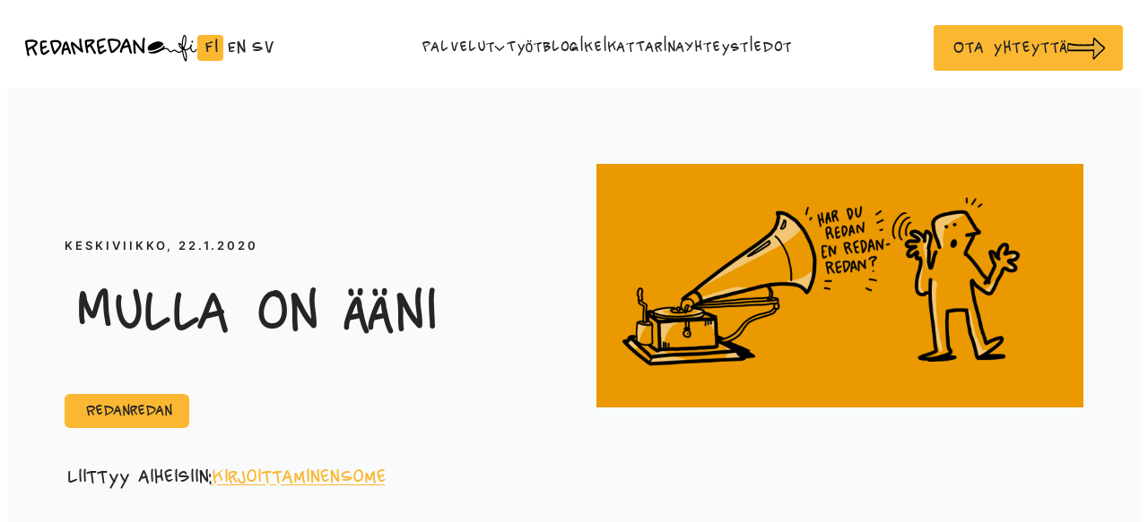

--- FILE ---
content_type: text/html; charset=UTF-8
request_url: https://redanredan.fi/mulla-on-aani/
body_size: 47410
content:
<!doctype html><html lang="fi"><head><meta charset="UTF-8"><meta name="viewport" content="width=device-width, initial-scale=1"><link rel="profile" href="http://gmpg.org/xfn/11"><meta name='robots' content='index, follow, max-image-preview:large, max-snippet:-1, max-video-preview:-1' /> <script>window.koko_analytics = {"url":"https:\/\/redanredan.fi\/wp\/wp-admin\/admin-ajax.php?action=koko_analytics_collect","site_url":"https:\/\/redanredan.fi","post_id":5162,"path":"\/mulla-on-aani\/","method":"cookie","use_cookie":true};</script> <title>Mulla on ääni - Linda Saukko-Rauta, Redanredan Oy</title><link rel="canonical" href="https://redanredan.fi/mulla-on-aani/" /><meta property="og:locale" content="fi_FI" /><meta property="og:type" content="article" /><meta property="og:title" content="Mulla on ääni" /><meta property="og:description" content="Heippa vaan. Mulla on ääni, semmoinen some-ääni. Se kuulostaa tältä: varsin vapaamuotoinen, toisaalta joskus tahallisen monimutkaistava, häivährys murretta – no, ok, aika palijon eteläpohojalaasta murretta – ja mieluusti joitain sellaisia sanoja, joita väki ei ole lukenut (kuullut, ne kuulevat lukemansa päänsä sisällä!) pitkään aikaan tai joista tulee iloinen mieli, kun semmoisen sanan lukee keskellä tekstiä. [&hellip;]" /><meta property="og:url" content="https://redanredan.fi/mulla-on-aani/" /><meta property="og:site_name" content="Linda Saukko-Rauta, Redanredan Oy" /><meta property="article:publisher" content="https://www.facebook.com/redanredanfi" /><meta property="article:published_time" content="2020-01-22T17:22:33+00:00" /><meta property="article:modified_time" content="2020-01-22T17:27:02+00:00" /><meta property="og:image" content="https://redanredan.fi/media/voice.jpg" /><meta property="og:image:width" content="1725" /><meta property="og:image:height" content="863" /><meta property="og:image:type" content="image/jpeg" /><meta name="author" content="Linda Saukko-Rauta" /><meta name="twitter:card" content="summary_large_image" /><meta name="twitter:creator" content="@saurau" /><meta name="twitter:site" content="@saurau" /><meta name="twitter:label1" content="Kirjoittanut" /><meta name="twitter:data1" content="Linda Saukko-Rauta" /><meta name="twitter:label2" content="Arvioitu lukuaika" /><meta name="twitter:data2" content="3 minuuttia" /> <script type="application/ld+json" class="yoast-schema-graph">{"@context":"https://schema.org","@graph":[{"@type":"Article","@id":"https://redanredan.fi/mulla-on-aani/#article","isPartOf":{"@id":"https://redanredan.fi/mulla-on-aani/"},"author":{"name":"Linda Saukko-Rauta","@id":"https://redanredan.fi/fi/#/schema/person/f7d1b9db57dd2b06ca84b36b5ba2d84b"},"headline":"Mulla on ääni","datePublished":"2020-01-22T17:22:33+00:00","dateModified":"2020-01-22T17:27:02+00:00","mainEntityOfPage":{"@id":"https://redanredan.fi/mulla-on-aani/"},"wordCount":532,"commentCount":0,"publisher":{"@id":"https://redanredan.fi/fi/#organization"},"image":{"@id":"https://redanredan.fi/mulla-on-aani/#primaryimage"},"thumbnailUrl":"https://redanredan.fi/media/voice.jpg","keywords":["kirjoittaminen","Some"],"articleSection":["Redanredan"],"inLanguage":"fi","potentialAction":[{"@type":"CommentAction","name":"Comment","target":["https://redanredan.fi/mulla-on-aani/#respond"]}]},{"@type":"WebPage","@id":"https://redanredan.fi/mulla-on-aani/","url":"https://redanredan.fi/mulla-on-aani/","name":"Mulla on ääni - Linda Saukko-Rauta, Redanredan Oy","isPartOf":{"@id":"https://redanredan.fi/fi/#website"},"primaryImageOfPage":{"@id":"https://redanredan.fi/mulla-on-aani/#primaryimage"},"image":{"@id":"https://redanredan.fi/mulla-on-aani/#primaryimage"},"thumbnailUrl":"https://redanredan.fi/media/voice.jpg","datePublished":"2020-01-22T17:22:33+00:00","dateModified":"2020-01-22T17:27:02+00:00","breadcrumb":{"@id":"https://redanredan.fi/mulla-on-aani/#breadcrumb"},"inLanguage":"fi","potentialAction":[{"@type":"ReadAction","target":["https://redanredan.fi/mulla-on-aani/"]}]},{"@type":"ImageObject","inLanguage":"fi","@id":"https://redanredan.fi/mulla-on-aani/#primaryimage","url":"https://redanredan.fi/media/voice.jpg","contentUrl":"https://redanredan.fi/media/voice.jpg","width":1725,"height":863},{"@type":"BreadcrumbList","@id":"https://redanredan.fi/mulla-on-aani/#breadcrumb","itemListElement":[{"@type":"ListItem","position":1,"name":"Etusivu","item":"https://redanredan.fi/fi/"},{"@type":"ListItem","position":2,"name":"Blogi","item":"https://redanredan.fi/blogi/"},{"@type":"ListItem","position":3,"name":"Mulla on ääni"}]},{"@type":"WebSite","@id":"https://redanredan.fi/fi/#website","url":"https://redanredan.fi/fi/","name":"Linda Saukko-Rauta, Redanredan Oy","description":"Livekuvitusta ja piirrosvideoita","publisher":{"@id":"https://redanredan.fi/fi/#organization"},"potentialAction":[{"@type":"SearchAction","target":{"@type":"EntryPoint","urlTemplate":"https://redanredan.fi/fi/?s={search_term_string}"},"query-input":{"@type":"PropertyValueSpecification","valueRequired":true,"valueName":"search_term_string"}}],"inLanguage":"fi"},{"@type":"Organization","@id":"https://redanredan.fi/fi/#organization","name":"Linda Saukko-Rauta, Redanredan Oy","url":"https://redanredan.fi/fi/","logo":{"@type":"ImageObject","inLanguage":"fi","@id":"https://redanredan.fi/fi/#/schema/logo/image/","url":"https://redanredan.fi/media/redanredan_musta-pallo.png","contentUrl":"https://redanredan.fi/media/redanredan_musta-pallo.png","width":2048,"height":2048,"caption":"Linda Saukko-Rauta, Redanredan Oy"},"image":{"@id":"https://redanredan.fi/fi/#/schema/logo/image/"},"sameAs":["https://www.facebook.com/redanredanfi","https://x.com/saurau","https://www.instagram.com/sauraulinda/","https://www.linkedin.com/in/saukkorauta/"]},{"@type":"Person","@id":"https://redanredan.fi/fi/#/schema/person/f7d1b9db57dd2b06ca84b36b5ba2d84b","name":"Linda Saukko-Rauta","image":{"@type":"ImageObject","inLanguage":"fi","@id":"https://redanredan.fi/fi/#/schema/person/image/","url":"https://secure.gravatar.com/avatar/2913a2d3555a58b35e8cf307cf2f327852e45f16fe8b6c0499a852ef5a93891b?s=96&d=mm&r=g","contentUrl":"https://secure.gravatar.com/avatar/2913a2d3555a58b35e8cf307cf2f327852e45f16fe8b6c0499a852ef5a93891b?s=96&d=mm&r=g","caption":"Linda Saukko-Rauta"},"url":"https://redanredan.fi/fi/author/linda/"}]}</script> <link rel="alternate" type="application/rss+xml" title="Linda Saukko-Rauta, Redanredan Oy &raquo; syöte" href="https://redanredan.fi/fi/feed/" /><link rel="alternate" type="application/rss+xml" title="Linda Saukko-Rauta, Redanredan Oy &raquo; kommenttien syöte" href="https://redanredan.fi/fi/comments/feed/" /><link rel="alternate" type="application/rss+xml" title="Linda Saukko-Rauta, Redanredan Oy &raquo; Mulla on ääni kommenttien syöte" href="https://redanredan.fi/mulla-on-aani/feed/" /><link rel="alternate" title="oEmbed (JSON)" type="application/json+oembed" href="https://redanredan.fi/wp-json/oembed/1.0/embed?url=https%3A%2F%2Fredanredan.fi%2Fmulla-on-aani%2F" /><link rel="alternate" title="oEmbed (XML)" type="text/xml+oembed" href="https://redanredan.fi/wp-json/oembed/1.0/embed?url=https%3A%2F%2Fredanredan.fi%2Fmulla-on-aani%2F&#038;format=xml" /><style id='wp-img-auto-sizes-contain-inline-css'>img:is([sizes=auto i],[sizes^="auto," i]){contain-intrinsic-size:3000px 1500px}</style><style id='wp-block-library-inline-css'>:root{--wp-block-synced-color:#7a00df;--wp-block-synced-color--rgb:122,0,223;--wp-bound-block-color:var(--wp-block-synced-color);--wp-editor-canvas-background:#ddd;--wp-admin-theme-color:#007cba;--wp-admin-theme-color--rgb:0,124,186;--wp-admin-theme-color-darker-10:#006ba1;--wp-admin-theme-color-darker-10--rgb:0,107,160.5;--wp-admin-theme-color-darker-20:#005a87;--wp-admin-theme-color-darker-20--rgb:0,90,135;--wp-admin-border-width-focus:2px}@media (min-resolution:192dpi){:root{--wp-admin-border-width-focus:1.5px}}.wp-element-button{cursor:pointer}:root .has-very-light-gray-background-color{background-color:#eee}:root .has-very-dark-gray-background-color{background-color:#313131}:root .has-very-light-gray-color{color:#eee}:root .has-very-dark-gray-color{color:#313131}:root .has-vivid-green-cyan-to-vivid-cyan-blue-gradient-background{background:linear-gradient(135deg,#00d084,#0693e3)}:root .has-purple-crush-gradient-background{background:linear-gradient(135deg,#34e2e4,#4721fb 50%,#ab1dfe)}:root .has-hazy-dawn-gradient-background{background:linear-gradient(135deg,#faaca8,#dad0ec)}:root .has-subdued-olive-gradient-background{background:linear-gradient(135deg,#fafae1,#67a671)}:root .has-atomic-cream-gradient-background{background:linear-gradient(135deg,#fdd79a,#004a59)}:root .has-nightshade-gradient-background{background:linear-gradient(135deg,#330968,#31cdcf)}:root .has-midnight-gradient-background{background:linear-gradient(135deg,#020381,#2874fc)}:root{--wp--preset--font-size--normal:16px;--wp--preset--font-size--huge:42px}.has-regular-font-size{font-size:1em}.has-larger-font-size{font-size:2.625em}.has-normal-font-size{font-size:var(--wp--preset--font-size--normal)}.has-huge-font-size{font-size:var(--wp--preset--font-size--huge)}.has-text-align-center{text-align:center}.has-text-align-left{text-align:left}.has-text-align-right{text-align:right}.has-fit-text{white-space:nowrap!important}#end-resizable-editor-section{display:none}.aligncenter{clear:both}.items-justified-left{justify-content:flex-start}.items-justified-center{justify-content:center}.items-justified-right{justify-content:flex-end}.items-justified-space-between{justify-content:space-between}.screen-reader-text{border:0;clip-path:inset(50%);height:1px;margin:-1px;overflow:hidden;padding:0;position:absolute;width:1px;word-wrap:normal!important}.screen-reader-text:focus{background-color:#ddd;clip-path:none;color:#444;display:block;font-size:1em;height:auto;left:5px;line-height:normal;padding:15px 23px 14px;text-decoration:none;top:5px;width:auto;z-index:100000}html :where(.has-border-color){border-style:solid}html :where([style*=border-top-color]){border-top-style:solid}html :where([style*=border-right-color]){border-right-style:solid}html :where([style*=border-bottom-color]){border-bottom-style:solid}html :where([style*=border-left-color]){border-left-style:solid}html :where([style*=border-width]){border-style:solid}html :where([style*=border-top-width]){border-top-style:solid}html :where([style*=border-right-width]){border-right-style:solid}html :where([style*=border-bottom-width]){border-bottom-style:solid}html :where([style*=border-left-width]){border-left-style:solid}html :where(img[class*=wp-image-]){height:auto;max-width:100%}:where(figure){margin:0 0 1em}html :where(.is-position-sticky){--wp-admin--admin-bar--position-offset:var(--wp-admin--admin-bar--height,0px)}@media screen and (max-width:600px){html :where(.is-position-sticky){--wp-admin--admin-bar--position-offset:0px}}</style><style id='global-styles-inline-css'>:root{--wp--preset--aspect-ratio--square:1;--wp--preset--aspect-ratio--4-3:4/3;--wp--preset--aspect-ratio--3-4:3/4;--wp--preset--aspect-ratio--3-2:3/2;--wp--preset--aspect-ratio--2-3:2/3;--wp--preset--aspect-ratio--16-9:16/9;--wp--preset--aspect-ratio--9-16:9/16;--wp--preset--color--black:#000;--wp--preset--color--cyan-bluish-gray:#abb8c3;--wp--preset--color--white:#fff;--wp--preset--color--pale-pink:#f78da7;--wp--preset--color--vivid-red:#cf2e2e;--wp--preset--color--luminous-vivid-orange:#ff6900;--wp--preset--color--luminous-vivid-amber:#fcb900;--wp--preset--color--light-green-cyan:#7bdcb5;--wp--preset--color--vivid-green-cyan:#00d084;--wp--preset--color--pale-cyan-blue:#8ed1fc;--wp--preset--color--vivid-cyan-blue:#0693e3;--wp--preset--color--vivid-purple:#9b51e0;--wp--preset--gradient--vivid-cyan-blue-to-vivid-purple:linear-gradient(135deg,#0693e3 0%,#9b51e0 100%);--wp--preset--gradient--light-green-cyan-to-vivid-green-cyan:linear-gradient(135deg,#7adcb4 0%,#00d082 100%);--wp--preset--gradient--luminous-vivid-amber-to-luminous-vivid-orange:linear-gradient(135deg,#fcb900 0%,#ff6900 100%);--wp--preset--gradient--luminous-vivid-orange-to-vivid-red:linear-gradient(135deg,#ff6900 0%,#cf2e2e 100%);--wp--preset--gradient--very-light-gray-to-cyan-bluish-gray:linear-gradient(135deg,#eee 0%,#a9b8c3 100%);--wp--preset--gradient--cool-to-warm-spectrum:linear-gradient(135deg,#4aeadc 0%,#9778d1 20%,#cf2aba 40%,#ee2c82 60%,#fb6962 80%,#fef84c 100%);--wp--preset--gradient--blush-light-purple:linear-gradient(135deg,#ffceec 0%,#9896f0 100%);--wp--preset--gradient--blush-bordeaux:linear-gradient(135deg,#fecda5 0%,#fe2d2d 50%,#6b003e 100%);--wp--preset--gradient--luminous-dusk:linear-gradient(135deg,#ffcb70 0%,#c751c0 50%,#4158d0 100%);--wp--preset--gradient--pale-ocean:linear-gradient(135deg,#fff5cb 0%,#b6e3d4 50%,#33a7b5 100%);--wp--preset--gradient--electric-grass:linear-gradient(135deg,#caf880 0%,#71ce7e 100%);--wp--preset--gradient--midnight:linear-gradient(135deg,#020381 0%,#2874fc 100%);--wp--preset--font-size--small:13px;--wp--preset--font-size--medium:20px;--wp--preset--font-size--large:36px;--wp--preset--font-size--x-large:42px;--wp--preset--spacing--20:.44rem;--wp--preset--spacing--30:.67rem;--wp--preset--spacing--40:1rem;--wp--preset--spacing--50:1.5rem;--wp--preset--spacing--60:2.25rem;--wp--preset--spacing--70:3.38rem;--wp--preset--spacing--80:5.06rem;--wp--preset--shadow--natural:6px 6px 9px rgba(0,0,0,.2);--wp--preset--shadow--deep:12px 12px 50px rgba(0,0,0,.4);--wp--preset--shadow--sharp:6px 6px 0px rgba(0,0,0,.2);--wp--preset--shadow--outlined:6px 6px 0px -3px #fff,6px 6px #000;--wp--preset--shadow--crisp:6px 6px 0px #000}:where(.is-layout-flex){gap:.5em}:where(.is-layout-grid){gap:.5em}body .is-layout-flex{display:flex}.is-layout-flex{flex-wrap:wrap;align-items:center}.is-layout-flex>:is(*,div){margin:0}body .is-layout-grid{display:grid}.is-layout-grid>:is(*,div){margin:0}:where(.wp-block-columns.is-layout-flex){gap:2em}:where(.wp-block-columns.is-layout-grid){gap:2em}:where(.wp-block-post-template.is-layout-flex){gap:1.25em}:where(.wp-block-post-template.is-layout-grid){gap:1.25em}.has-black-color{color:var(--wp--preset--color--black) !important}.has-cyan-bluish-gray-color{color:var(--wp--preset--color--cyan-bluish-gray) !important}.has-white-color{color:var(--wp--preset--color--white) !important}.has-pale-pink-color{color:var(--wp--preset--color--pale-pink) !important}.has-vivid-red-color{color:var(--wp--preset--color--vivid-red) !important}.has-luminous-vivid-orange-color{color:var(--wp--preset--color--luminous-vivid-orange) !important}.has-luminous-vivid-amber-color{color:var(--wp--preset--color--luminous-vivid-amber) !important}.has-light-green-cyan-color{color:var(--wp--preset--color--light-green-cyan) !important}.has-vivid-green-cyan-color{color:var(--wp--preset--color--vivid-green-cyan) !important}.has-pale-cyan-blue-color{color:var(--wp--preset--color--pale-cyan-blue) !important}.has-vivid-cyan-blue-color{color:var(--wp--preset--color--vivid-cyan-blue) !important}.has-vivid-purple-color{color:var(--wp--preset--color--vivid-purple) !important}.has-black-background-color{background-color:var(--wp--preset--color--black) !important}.has-cyan-bluish-gray-background-color{background-color:var(--wp--preset--color--cyan-bluish-gray) !important}.has-white-background-color{background-color:var(--wp--preset--color--white) !important}.has-pale-pink-background-color{background-color:var(--wp--preset--color--pale-pink) !important}.has-vivid-red-background-color{background-color:var(--wp--preset--color--vivid-red) !important}.has-luminous-vivid-orange-background-color{background-color:var(--wp--preset--color--luminous-vivid-orange) !important}.has-luminous-vivid-amber-background-color{background-color:var(--wp--preset--color--luminous-vivid-amber) !important}.has-light-green-cyan-background-color{background-color:var(--wp--preset--color--light-green-cyan) !important}.has-vivid-green-cyan-background-color{background-color:var(--wp--preset--color--vivid-green-cyan) !important}.has-pale-cyan-blue-background-color{background-color:var(--wp--preset--color--pale-cyan-blue) !important}.has-vivid-cyan-blue-background-color{background-color:var(--wp--preset--color--vivid-cyan-blue) !important}.has-vivid-purple-background-color{background-color:var(--wp--preset--color--vivid-purple) !important}.has-black-border-color{border-color:var(--wp--preset--color--black) !important}.has-cyan-bluish-gray-border-color{border-color:var(--wp--preset--color--cyan-bluish-gray) !important}.has-white-border-color{border-color:var(--wp--preset--color--white) !important}.has-pale-pink-border-color{border-color:var(--wp--preset--color--pale-pink) !important}.has-vivid-red-border-color{border-color:var(--wp--preset--color--vivid-red) !important}.has-luminous-vivid-orange-border-color{border-color:var(--wp--preset--color--luminous-vivid-orange) !important}.has-luminous-vivid-amber-border-color{border-color:var(--wp--preset--color--luminous-vivid-amber) !important}.has-light-green-cyan-border-color{border-color:var(--wp--preset--color--light-green-cyan) !important}.has-vivid-green-cyan-border-color{border-color:var(--wp--preset--color--vivid-green-cyan) !important}.has-pale-cyan-blue-border-color{border-color:var(--wp--preset--color--pale-cyan-blue) !important}.has-vivid-cyan-blue-border-color{border-color:var(--wp--preset--color--vivid-cyan-blue) !important}.has-vivid-purple-border-color{border-color:var(--wp--preset--color--vivid-purple) !important}.has-vivid-cyan-blue-to-vivid-purple-gradient-background{background:var(--wp--preset--gradient--vivid-cyan-blue-to-vivid-purple) !important}.has-light-green-cyan-to-vivid-green-cyan-gradient-background{background:var(--wp--preset--gradient--light-green-cyan-to-vivid-green-cyan) !important}.has-luminous-vivid-amber-to-luminous-vivid-orange-gradient-background{background:var(--wp--preset--gradient--luminous-vivid-amber-to-luminous-vivid-orange) !important}.has-luminous-vivid-orange-to-vivid-red-gradient-background{background:var(--wp--preset--gradient--luminous-vivid-orange-to-vivid-red) !important}.has-very-light-gray-to-cyan-bluish-gray-gradient-background{background:var(--wp--preset--gradient--very-light-gray-to-cyan-bluish-gray) !important}.has-cool-to-warm-spectrum-gradient-background{background:var(--wp--preset--gradient--cool-to-warm-spectrum) !important}.has-blush-light-purple-gradient-background{background:var(--wp--preset--gradient--blush-light-purple) !important}.has-blush-bordeaux-gradient-background{background:var(--wp--preset--gradient--blush-bordeaux) !important}.has-luminous-dusk-gradient-background{background:var(--wp--preset--gradient--luminous-dusk) !important}.has-pale-ocean-gradient-background{background:var(--wp--preset--gradient--pale-ocean) !important}.has-electric-grass-gradient-background{background:var(--wp--preset--gradient--electric-grass) !important}.has-midnight-gradient-background{background:var(--wp--preset--gradient--midnight) !important}.has-small-font-size{font-size:var(--wp--preset--font-size--small) !important}.has-medium-font-size{font-size:var(--wp--preset--font-size--medium) !important}.has-large-font-size{font-size:var(--wp--preset--font-size--large) !important}.has-x-large-font-size{font-size:var(--wp--preset--font-size--x-large) !important}</style><style id='classic-theme-styles-inline-css'>/*! This file is auto-generated */
.wp-block-button__link{color:#fff;background-color:#32373c;border-radius:9999px;box-shadow:none;text-decoration:none;padding:calc(.667em + 2px) calc(1.333em + 2px);font-size:1.125em}.wp-block-file__button{background:#32373c;color:#fff;text-decoration:none}</style><link rel='stylesheet' id='cookieconsent-css' href='https://redanredan.fi/content/cache/autoptimize/css/autoptimize_single_d1e6e2d87a5903a72ecd31c71c87ee5f.css' media='all' /><link rel='stylesheet' id='styles-css' href='https://redanredan.fi/content/cache/autoptimize/css/autoptimize_single_8c32b234d756c5e2afff5fc89ef1c702.css' media='all' /> <script id="redanredan_legacy-js-before">var supportsES6 = (function () {
  try {
    new Function("(a = 0) => a");
    return true;
  } catch (err) {
    return false;
  }
  }());
  var legacyScript ="https://redanredan.fi/content/themes/redanredan/js/prod/legacy.js";
  if (!supportsES6) {
    var script = document.createElement("script");
    script.src = legacyScript;
    document.head.appendChild(script);
  }
//# sourceURL=redanredan_legacy-js-before</script> <link rel="https://api.w.org/" href="https://redanredan.fi/wp-json/" /><link rel="alternate" title="JSON" type="application/json" href="https://redanredan.fi/wp-json/wp/v2/posts/5162" /><link rel="EditURI" type="application/rsd+xml" title="RSD" href="https://redanredan.fi/wp/xmlrpc.php?rsd" /><meta name="generator" content="WordPress 6.9" /><link rel='shortlink' href='https://redanredan.fi/?p=5162' /><link rel="pingback" href="https://redanredan.fi/wp/xmlrpc.php"><link rel="icon" href="https://redanredan.fi/media/favicon-1-150x150.png" sizes="32x32" /><link rel="icon" href="https://redanredan.fi/media/favicon-1.png" sizes="192x192" /><link rel="apple-touch-icon" href="https://redanredan.fi/media/favicon-1.png" /><meta name="msapplication-TileImage" content="https://redanredan.fi/media/favicon-1.png" /><link rel='stylesheet' id='iframemanager-css' href='https://redanredan.fi/content/cache/autoptimize/css/autoptimize_single_c6e81f7cc043653ce34afce93a9d7392.css' media='all' /></head><body class="wp-singular post-template-default single single-post postid-5162 single-format-standard wp-theme-redanredan no-js"> <a class="skip-link screen-reader-text js-trigger" href="#content">Siirry suoraan sisältöön</a><div id="page" class="site"><header class="site-header"><div class="col col-left"><div class="site-branding"><p class="site-title"> <a href="https://redanredan.fi/fi/" rel="home"> <span class="screen-reader-text">Linda Saukko-Rauta, Redanredan Oy</span> <svg width="224" height="35" viewBox="0 0 224 35" fill="none" xmlns="http://www.w3.org/2000/svg"><path d="M8.206 6.177c-.272 0-.489 0-.706.018l-.508.018-.507.019c-.2.018-.398.036-.616.054l-.09.018c-.09.018-.181.018-.254.036-.58.055-1.195.163-1.685.236h-.054l-.29.036c-.326.054-.67.145-.978.217l-.036.019c-.49.126-.888.271-1.232.434-.217.109-.38.218-.562.363-.108.09-.308.253-.38.434a3.24 3.24 0 0 0-.236.58A3.39 3.39 0 0 0 0 9.384c.018.58.109 1.177.2 1.757l.017.127c.182 1.195.363 2.318.58 3.441.163.87.326 1.74.471 2.59l.109.58.09.562c.2 1.141.399 2.247.58 3.388l.054.362.018.163c.055.38.127.779.182 1.16l.108.561.109.562c.054.29.127.597.236.978.09.344.253.688.38.978l.09.2c.127.307.508.543.798.615.108.036.235.054.362.054.235 0 .47-.072.688-.18.308-.182.526-.472.616-.798l.054-.362c0-.235-.054-.453-.18-.652a8.346 8.346 0 0 1-.435-1.558l-.145-.76-.073-.418c-.054-.344-.127-.688-.181-1.05l-.054-.326-.037-.254-.018-.054a11.09 11.09 0 0 0-.126-.761h.018c.344 0 .652-.127.87-.38.162-.182.361-.345.506-.471.38-.29.834-.616 1.305-.906.47-.29.978-.598 1.558-.924l.271-.145.055.145.036.072c.217.526.435 1.033.652 1.558.308.725.634 1.45 1.014 2.228.272.562.544 1.105.852 1.721.507 1.015.924 1.848 1.322 2.718.145.308.508.543.797.615.127.037.236.055.363.055.235 0 .47-.073.688-.181.308-.181.525-.471.616-.797 0-.037.018-.073.018-.109v-.054l.018-.073.018-.127c0-.235-.072-.47-.18-.67-.218-.47-.508-1.105-.834-1.739l-.054-.127c-.29-.561-.562-1.105-.852-1.666a54.835 54.835 0 0 1-1.522-3.315c-.217-.526-.416-1.033-.634-1.558l.055-.018c.724-.435 1.467-.96 2.174-1.595.543-.47 1.068-1.05 1.63-1.811a5.581 5.581 0 0 0 .851-1.649c.09-.253.109-.525.127-.76l.018-.11v-.162a5.26 5.26 0 0 0-.072-.525c-.055-.2-.145-.38-.2-.544l-.036-.09c-.163-.363-.416-.725-.742-.96-.2-.146-.38-.29-.58-.417-.181-.109-.38-.2-.544-.254l-.126-.054c-.181-.073-.399-.163-.634-.254a13.964 13.964 0 0 0-1.54-.47 9.86 9.86 0 0 0-1.268-.2c-.362-.036-.797-.09-1.232-.109H8.206ZM4.04 17.5l-.163-.924c-.163-.923-.326-1.83-.49-2.717-.199-1.05-.38-2.138-.58-3.406l-.017-.126-.018-.11c-.037-.235-.055-.452-.073-.651.761-.254 1.594-.363 2.373-.49l.109-.017.2-.019.977-.09c.254-.018.508-.036.761-.036h.344c.308-.018.616-.018.924-.018.67 0 1.305.036 1.939.108a9.514 9.514 0 0 1 1.847.453l.145.054c.218.073.435.163.634.236.163.072.308.163.471.272.037.054.073.108.09.18v.037a1.494 1.494 0 0 1-.108.344c-.145.29-.326.562-.543.87a11.636 11.636 0 0 1-1.649 1.612c-1.05.779-2.21 1.395-3.315 1.993-.435.235-.815.434-1.214.652-.543.308-1.068.634-1.557.996-.326.236-.67.471-.997.743l-.072.054H4.04ZM25.778 7.264c-.87 0-1.667.036-2.428.109-.254.018-.525.054-.779.09-.362.055-.706.091-1.014.218l-.09.036c-.2.073-.418.163-.617.29-.362.217-.67.543-.851.942a5.085 5.085 0 0 0-.362 1.05c-.091.381-.127.798-.163 1.124v.126c-.019.236-.037.49-.055.743-.018.652-.036 1.25-.018 1.848.018.67.054 1.268.09 1.83.073 1.105.2 2.282.381 3.713.054.453.145.924.217 1.377l.019.054c.054.326.126.634.199.924l.072.326c.109.453.272.888.399 1.214.127.326.253.58.38.815.145.272.344.525.507.725l.091.108c.399.508.942.852 1.576 1.015.217.054.435.072.688.072.38 0 .797-.072 1.232-.199.562-.163 1.105-.471 1.558-.725.272-.163.58-.362.888-.58l.072-.054.073-.054.072-.054.036-.018c.345-.254.689-.508 1.015-.761l.398-.308.09-.073a45 45 0 0 0 1.668-1.34c.271-.236.398-.652.398-.96 0-.363-.145-.707-.398-.942a1.347 1.347 0 0 0-.942-.399c-.345 0-.616.127-.96.399-.598.507-1.232.996-1.83 1.467l-.326.254-.127.09c-.688.508-1.377 1.015-2.156 1.395a7.872 7.872 0 0 1-.58.163h-.163l-.108-.018a1.284 1.284 0 0 1-.218-.235 6.217 6.217 0 0 1-.398-.689c-.236-.598-.38-1.213-.544-1.902-.072-.308-.126-.67-.163-.906l-.036-.163-.036-.199c-.036-.308-.073-.598-.109-.888.09.037.218.073.363.073.235 0 .47-.055.67-.181l.036-.018.072-.037.073-.036c.254-.127.49-.272.743-.398.326-.127.652-.236.978-.345l.163-.054c.09-.036.2-.072.29-.109.38-.145.797-.29 1.304-.489l.326-.145c.2-.127.363-.29.49-.489a1.29 1.29 0 0 0 .126-1.032 1.296 1.296 0 0 0-.616-.797c-.2-.127-.47-.2-.706-.2a.876.876 0 0 0-.326.055c-.544.217-1.105.416-1.794.652l-.308.109c-.253.09-.47.163-.688.253-.526.2-1.015.471-1.431.689 0-.127 0-.254-.018-.38a25.435 25.435 0 0 1-.073-1.921V12.553c.018-.47.036-1.014.09-1.52.055-.309.11-.563.182-.798.181-.072.308-.109.47-.127a26.3 26.3 0 0 1 3.026-.163c.308 0 .634 0 .942.018.725 0 1.34-.634 1.34-1.34 0-.743-.597-1.323-1.34-1.34-.362-.019-.706-.019-1.032-.019ZM39.926 6.648c-.707 0-1.431.072-2.047.127h-.036c-.707.072-1.432.199-2.066.308a8.689 8.689 0 0 0-1.92.598c-.38.163-.706.434-.96.797-.127.18-.2.38-.271.597-.091.29-.055.598 0 .888l.018.145c.054.453.163.942.308 1.558a88.96 88.96 0 0 0 .851 3.351c.29 1.05.634 2.228 1.069 3.66.272.869.58 1.756.887 2.626l.055.163c.217.598.416 1.178.597 1.74.127.361.327.633.617.796.018.344.144.67.38.906.253.254.598.398.942.398s.634-.126.96-.398c.38-.344.743-.743 1.05-1.105l.037-.036.2-.236c.361-.416.706-.851 1.104-1.322l.073-.09c.525-.653 1.032-1.341 1.54-2.011l.054-.055.199-.272c.163-.235.344-.453.507-.688.417-.543.797-1.105 1.142-1.612.307-.435.597-.924.905-1.468.508-.887.834-1.666 1.015-2.445.09-.38.163-.833.18-1.359.019-.416-.072-.851-.162-1.25-.2-.851-.689-1.684-1.395-2.355-.544-.525-1.25-.96-2.156-1.322a9.055 9.055 0 0 0-1.05-.362c-.49-.127-.997-.181-1.486-.236l-.072-.018c-.399 0-.725-.018-1.07-.018Zm-1.25 14.963-.217-.598c-.2-.543-.417-1.16-.616-1.775-.417-1.25-.761-2.391-1.087-3.46-.29-.996-.544-1.975-.852-3.17l-.09-.344a34.876 34.876 0 0 1-.526-2.265c.87-.29 1.812-.416 2.573-.507l.996-.09c.272-.037.562-.037.87-.037.434 0 .887.036 1.34.073.544.09 1.05.217 1.54.416.362.163.688.363.996.58.181.163.344.308.471.453.109.145.181.29.272.453.072.235.127.434.181.652.018.2 0 .398-.018.634-.072.38-.181.76-.344 1.177-.634 1.377-1.486 2.627-2.572 4.058l-.598.797-.037.055c-.362.489-.742.978-1.105 1.485-.434.525-.815.996-1.177 1.413ZM52.987 8.478a3.381 3.381 0 0 0-.453.072c-.308.054-.58.29-.816.507-.217.2-.398.49-.543.725-.09.127-.163.253-.217.38-.181.308-.29.544-.399.743a18.18 18.18 0 0 0-.815 1.902 42.906 42.906 0 0 0-.978 3.37c-.272 1.05-.544 2.21-.888 3.713-.145.616-.29 1.286-.38 1.956l-.055.399-.036.362-.018.163a5.478 5.478 0 0 0-.036.544v.272c-.018.18 0 .38 0 .561v.236c.018.742.616 1.34 1.34 1.34.363 0 .707-.145.96-.416.254-.254.399-.598.38-.942 0-.453 0-.906.019-1.341.018-.326.072-.707.09-.87l.218-1.14c.018-.146.054-.254.072-.381h.037c.09 0 .18-.018.271-.036a52.57 52.57 0 0 0 2.265-.58c.38-.109.76-.2 1.16-.308l.144-.036.236-.055c.235-.054.47-.127.688-.18.109-.037.2-.073.29-.128a120.466 120.466 0 0 0 1.63 4.747c.145.398.326.634.616.797.2.126.435.18.688.18.127 0 .236-.017.363-.054a1.31 1.31 0 0 0 .797-.616c.163-.271.271-.688.145-1.032-.399-1.087-.78-2.192-1.142-3.243l-.036-.072a54.636 54.636 0 0 1-.525-1.594l-.109-.308-.018-.073c-.145-.47-.308-.942-.471-1.413-.38-1.14-.779-2.3-1.232-3.64-.145-.436-.308-.87-.47-1.305l-.037-.127-.018-.036-.073-.163a13.658 13.658 0 0 0-.525-1.214c-.163-.326-.38-.634-.688-1.014a1.742 1.742 0 0 0-.399-.326l-.108-.073c-.145-.109-.417-.181-.598-.217-.073-.018-.163-.018-.236-.036h-.09Zm-1.83 9.275.145-.562c.163-.616.362-1.485.616-2.319.108-.344.217-.724.38-1.177.109-.326.236-.634.362-.942l.037-.073.018-.054c.109-.236.217-.453.326-.688.326.85.616 1.72.906 2.554l.108.326c.236.67.453 1.34.689 2.01h-.036c-.037 0-.091.019-.145.019-.29.072-.562.163-.852.235l-.2.055-.18.054c-.326.09-.67.181-.997.272-.398.09-.797.199-1.177.29ZM71.772 4.728c-.743 0-1.322.598-1.34 1.34-.055 2.12.126 4.366.58 7.265l.017.09.109.652.018.073c.145.924.272 1.848.471 2.753l.036.145.037.145.054.272.09.38-.996-.887-.888-.78-.47-.416a86.529 86.529 0 0 1-2.355-2.137l-.327-.29c-.326-.29-.634-.598-.942-.888l-.072-.072-.09-.091-.037-.036c-.652-.634-1.34-1.286-2.047-1.866-.308-.236-.652-.525-1.05-.779-.272-.181-.816-.471-1.395-.49h-.073c-.489 0-.924.164-1.232.472-.326.326-.47.815-.453 1.467.019.58.11 1.16.182 1.649l.054.416c.09.598.217 1.196.326 1.703.109.453.236.924.362 1.377l.018.09.091.29c.272.979.634 2.047 1.069 3.28.435 1.213.833 2.427 1.177 3.46l.037.108.09.272c.109.308.2.616.308.905.127.363.326.634.616.797.2.127.435.181.688.181a1.356 1.356 0 0 0 1.196-.743c.163-.307.2-.651.09-.96-.144-.416-.271-.833-.416-1.267l-.036-.127a72.42 72.42 0 0 0-.616-1.83c-.163-.453-.308-.905-.471-1.358l-.036-.091a50.4 50.4 0 0 1-.526-1.522 72.968 72.968 0 0 1-.905-3.007c-.164-.58-.29-1.213-.417-1.974.634.58 1.304 1.213 1.866 1.775l.145.127c.18.18.362.362.561.543.87.833 1.757 1.63 2.59 2.355l.164.145.145.127c.87.76 1.72 1.522 2.59 2.282.616.544 1.286 1.07 1.866 1.54l.29.236.145.108c.127.11.253.2.362.308.272.218.543.435.888.526.108.036.235.054.362.054.235 0 .47-.072.688-.181.272-.163.58-.471.616-.797.018-.127.036-.272.055-.399 0-.145-.037-.29-.073-.453-.018-.054-.036-.126-.054-.18l-.018-.055-.037-.127-.036-.09-.018-.037c-.018-.072-.054-.145-.072-.199a26.58 26.58 0 0 1-.345-1.123 42.236 42.236 0 0 1-.58-2.192l-.017-.054c-.019-.11-.055-.236-.073-.345l-.018-.054c-.054-.235-.109-.47-.145-.706l-.09-.58-.091-.58-.036-.163c-.073-.398-.127-.797-.2-1.195l-.036-.2-.036-.199-.109-.634-.036-.217c-.109-.816-.235-1.74-.308-2.645-.09-1.232-.127-2.337-.09-3.351 0-.345-.127-.67-.38-.924a1.409 1.409 0 0 0-.961-.417ZM86.88 5.815h-.036c-.598 0-1.214.018-1.939.054-1.286.055-2.554.218-3.804.399l-.072.018-.471.072h-.127l-.218.037a5.666 5.666 0 0 0-.543.09c-.471.073-.852.2-1.196.362-.163.073-.489.363-.58.562l-.035.09c-.11.236-.2.454-.2.725 0 .163 0 .326.018.49l.055.869c.018.181.018.38.036.562.018.344.036.724.072 1.086.055.652.127 1.305.2 1.975.126.978.271 1.92.453 2.97l.108.707.09.598v.036c.272 1.667.58 3.533.943 5.308.054.308.308.616.616.797.199.127.434.181.688.181a1.363 1.363 0 0 0 1.16-.67c.18-.29.217-.616.144-1.033-.326-1.558-.58-3.134-.797-4.474l-.09-.525c1.05-.906 1.938-1.649 2.771-2.337.163.2.326.417.471.652l.018.036c.236.344.453.67.67 1.015.472.742.96 1.558 1.504 2.5l.344.597.037.055c.362.598.724 1.25 1.068 1.884.308.58.616 1.195.888 1.775l.018.036c.163.344.326.652.49.96.198.417.651.67 1.159.67.253 0 .489-.054.688-.18.308-.182.525-.472.616-.798.09-.326.054-.67-.127-1.032-.072-.163-.163-.326-.235-.49l-.145-.29-.109-.217c-.272-.561-.58-1.159-.87-1.739a34.191 34.191 0 0 0-1.068-1.902l-.018-.036-.163-.29-.091-.145-.073-.108c-.58-.979-1.068-1.812-1.521-2.536-.2-.345-.435-.67-.634-.979l-.036-.054a22.88 22.88 0 0 1-.725-1.123c.2-.145.38-.308.58-.453l.271-.236.037-.036.036-.036c.543-.471 1.16-.996 1.685-1.558.67-.725 1.105-1.359 1.34-2.01a2.36 2.36 0 0 0 .163-.707 2.175 2.175 0 0 0-.072-.689c-.037-.235-.254-.561-.417-.724-.2-.2-.49-.363-.797-.453-.417-.127-.87-.163-1.268-.217l-.254-.019a3.12 3.12 0 0 0-.706-.072Zm-6.014 8.152-.037-.254c-.036-.181-.054-.38-.09-.561-.09-.761-.181-1.576-.236-2.41l-.018-.344-.018-.344-.036-.507-.018-.254-.018-.254.217-.018.163-.018.616-.09.2-.018.362-.055.217-.036.308-.036c1.214-.127 2.5-.254 3.84-.254.344 0 .652 0 .924.018-.417.453-.87.888-1.431 1.377l-.29.254c-.217.18-.398.344-.598.507-.616.507-1.231.996-1.847 1.503-.562.471-1.123.924-1.685 1.395l-.344.29-.181.109ZM103.456 4.474h-.073c-1.286.109-2.59.308-3.84.616-.562.127-1.178.272-1.794.453-.597.163-1.123.362-1.63.561-.453.2-.906.435-1.395.761-.181.109-.344.254-.507.38a2.243 2.243 0 0 0-.344.4l-.037.035c-.018.019-.036.055-.054.073-.127.181-.235.49-.29.598a3.34 3.34 0 0 0-.145.543c-.145.67-.126 1.359-.108 1.92.018.544.072 1.087.163 1.776.126 1.05.326 2.192.47 3.007l.019.054.09.598c.254 1.485.453 2.59.653 3.605l.018.145c.253 1.304.525 2.663 1.087 3.876.054.127.163.254.253.363l.036.036.018.036c.019.036.055.055.073.09.109.146.272.236.398.327l.11.072c.126.09.343.163.615.236.2.036.38.054.58.054h.108c.49-.018.906-.2 1.341-.398.38-.163.688-.363 1.014-.562l.58-.38c.326-.2.652-.417.978-.634 1.105-.689 2.265-1.25 3.261-1.721.308-.145.543-.508.616-.797a1.366 1.366 0 0 0-.127-1.033 1.346 1.346 0 0 0-.797-.616 1.055 1.055 0 0 0-.344-.054c-.217 0-.435.054-.707.18-.851.4-1.739.852-2.663 1.36-.326.18-.634.38-.941.58l-.163.108-.345.217c-.525.345-1.069.707-1.63.979-.236-.707-.399-1.45-.543-2.156l-.019-.127c-.145-.707-.29-1.413-.38-1.884l.09-.036c.58-.29 1.232-.634 1.885-.924.615-.29 1.231-.562 1.811-.797.308-.127.634-.272.942-.399l.127-.054.054-.018.145-.055a1.58 1.58 0 0 0 .489-.489 1.29 1.29 0 0 0 .127-1.032 1.297 1.297 0 0 0-.616-.797 1.386 1.386 0 0 0-.706-.2.882.882 0 0 0-.327.055l-.543.217-.054.018a62.34 62.34 0 0 0-2.047.87c-.67.308-1.305.598-1.884.888l-.181-1.142c-.073-.489-.163-.978-.236-1.467v-.072c-.127-1.015-.272-2.066-.163-3.098a1.77 1.77 0 0 1 .109-.417c.018-.018.018-.054.036-.072.362-.254.76-.471 1.195-.67.943-.363 1.975-.598 2.881-.816l.181-.036a28.097 28.097 0 0 1 2.301-.417c.253-.018.489-.054.742-.072.435-.036.707-.163.942-.399.254-.253.399-.597.399-.96 0-.344-.145-.706-.399-.96-.253-.163-.597-.326-.905-.326ZM113.673 5H112.876c-.58 0-1.105.018-1.613.054h-.253a14.386 14.386 0 0 0-2.029.254c-.127.036-.272.072-.399.126-.362.145-.579.254-.851.471a1.611 1.611 0 0 0-.362.471l-.091.236-.036.09a2.262 2.262 0 0 0-.054.49c0 .162.036.362.072.543l.018.072.018.109c.055.308.127.598.181.888l.018.126c.109.544.2 1.106.308 1.649.127.67.236 1.196.345 1.685.126.543.253 1.105.398 1.648l.018.109.018.072.018.055.019.054a100.65 100.65 0 0 0 1.087 3.985l.235.761c.344 1.16.743 2.482 1.196 3.732.145.398.326.634.616.797.199.127.434.181.688.181.127 0 .235-.018.362-.054a1.31 1.31 0 0 0 .797-.616c.018-.036.055-.09.073-.127.217.2.507.308.815.308.362 0 .706-.145.978-.38.399-.38.833-.761 1.232-1.124l.054-.054.127-.127.091-.072c.38-.344.779-.689 1.141-1.033.471-.453.96-.905 1.431-1.358l.87-.87.036-.036c.127-.127.235-.254.362-.362.525-.544.996-1.142 1.395-1.649.471-.598 1.051-1.413 1.467-2.337.381-.833.58-1.684.634-2.608.018-.453-.054-.942-.145-1.377-.09-.49-.326-.96-.543-1.34-.181-.345-.453-.653-.725-.943-.308-.326-.688-.58-1.014-.815-.381-.253-.797-.435-1.214-.598a9.464 9.464 0 0 0-1.268-.416c-.417-.109-.888-.2-1.503-.29l-.254-.036-.109-.018h-.036c-.272-.037-.562-.091-.833-.11l-.326-.035c-.453-.055-.96-.09-1.431-.109-.145 0-.29-.018-.417-.018h-.217l-.327-.018c-.09-.036-.181-.036-.271-.036Zm-.29 16.05c-.29-.888-.58-1.812-.779-2.482l-.036-.127c-.272-.924-.652-2.174-.979-3.37-.362-1.412-.67-2.572-.923-3.785-.2-.888-.363-1.812-.526-2.736l-.018-.09-.109-.562.109-.054c1.105-.127 2.265-.127 3.279-.145H113.618c.381 0 .761.018 1.142.036h.072l.308.018c.308.018.634.036.96.072H116.209l.181.019.163.018c1.087.163 2.156.326 3.188.724.344.163.634.326.924.526.163.145.29.271.417.416.109.163.217.344.308.526.054.18.108.362.145.58.018.253.018.506 0 .778-.073.38-.163.743-.308 1.105-.29.616-.671 1.214-1.142 1.866-1.123 1.413-2.391 2.663-3.496 3.696l-1.521 1.413c-.2.18-.399.344-.598.525l-.073.054c-.308.272-.616.544-.905.816-.019.054-.073.108-.109.162ZM131.896 4.782h-.036c-.29 0-.471.073-.725.2-.253.126-.471.434-.615.634-.073.09-.109.163-.164.235-.217.344-.434.67-.634.978l-.507.834a49.63 49.63 0 0 0-1.467 2.5c-.525.96-1.214 2.228-1.812 3.604l-.018.055-.018.054-.036.054-.181.435-.308.725-.036.072-.037.09a49.453 49.453 0 0 0-.978 2.555c-.145.417-.272.851-.398 1.232-.345 1.141-.489 2.065-.489 2.916.018.761.634 1.377 1.376 1.377.363 0 .725-.145.978-.416.254-.272.399-.598.399-.96 0-.272 0-.49.018-.689.181-1.014.507-2.01.797-2.862l.091-.254.09-.235h.055c.271 0 .507-.073.67-.181.398-.272.725-.471 1.051-.616.597-.218 1.25-.363 1.775-.49l.109-.018c.362-.072.742-.145 1.105-.199l.072-.018c.272-.036.525-.09.797-.127.471-.072.924-.163 1.395-.235l.507 1.956.363 1.377c.163.634.362 1.286.525 1.848l.054.163c.199.67.417 1.376.689 2.065l.072.163.073.163c.126.2.289.38.489.489.199.127.453.181.688.181.127 0 .235-.018.362-.054a1.36 1.36 0 0 0 .815-.634c.164-.272.272-.725.145-1.05-.289-.726-.525-1.505-.76-2.302-.2-.688-.417-1.485-.725-2.59l-.199-.779-.037-.163-.018-.09-.018-.11-.326-1.195-.018-.072a1.49 1.49 0 0 0 .38-.96 1.43 1.43 0 0 0-.398-.979 1.39 1.39 0 0 0-.634-.362l-.018-.109c-.199-.742-.453-1.54-.743-2.5a21.928 21.928 0 0 0-.38-1.14l-.109-.309-.109-.308a5.946 5.946 0 0 0-.253-.597l-.055-.11-.054-.126-.036-.072c-.344-.797-.779-1.522-1.16-2.12-.09-.127-.181-.272-.326-.435a1.262 1.262 0 0 0-.344-.29l-.036-.036a1.755 1.755 0 0 0-.725-.163Zm-3.224 9.529c.235-.507.507-1.033.706-1.413.29-.562.671-1.286 1.087-1.975.399-.67.815-1.358 1.286-2.12l.073-.108.018-.036a.672.672 0 0 0 .09.2l.055.108.127.29.126.29.399 1.123c.091.271.181.543.254.797l.018.072c.054.181.09.326.145.49.126.398.253.85.416 1.394-.543.073-1.087.163-1.558.236l-.09.018-.163.036-.091.018c-.453.073-.96.163-1.431.254-.398.072-.797.18-1.141.271a.942.942 0 0 0-.326.055ZM154.54 3.532c-.362 0-.706.145-.978.399l-.145.18-.072.091a1.35 1.35 0 0 0-.182.689l-.217 1.848-.036.29-.018.108c-.091.78-.218 1.74-.308 2.7l-.018.253a27.661 27.661 0 0 0-.163 2.228c-.019.96-.037 1.884-.037 2.735 0 1.142.018 2.32.037 3.261V18.876l-.236-.29-.507-.562c-.797-.87-1.522-1.811-2.228-2.699l-.037-.036-.036-.036-.253-.326a316.88 316.88 0 0 0-2.247-2.917 59.204 59.204 0 0 0-1.322-1.648l-.036-.037-.181-.235-.453-.562-.218-.29-.108-.144-.127-.163-.055-.091c-.326-.453-.67-.888-.996-1.304l-.199-.254-.036-.036-.055-.073-.127-.145c-.289-.362-.706-.58-1.141-.58a1.45 1.45 0 0 0-.724.2c-.2.127-.381.29-.49.49-.054.126-.108.235-.144.361-.091.2-.055.49-.037.707 0 .054 0 .109.018.145l.037.652c.108 1.612.217 3.206.29 4.819.072 1.485.126 2.934.181 4.347.018.634.054 1.268.072 1.902l.054.761v.09c.019.127.019.2.019.29.054.87.181 1.63.362 2.337.145.58.706 1.015 1.34 1.015.127 0 .236-.018.363-.055a1.38 1.38 0 0 0 .96-1.684c-.091-.344-.145-.634-.199-.906-.109-.924-.145-1.884-.182-2.717v-.181c-.036-.761-.054-1.54-.09-2.301v-.181c-.055-1.16-.127-2.899-.218-4.547l.127.2.163.198c.471.58.997 1.232 1.504 1.903l.869 1.14.055.055c.67.87 1.503 1.957 2.318 2.971.743.924 1.558 1.83 2.283 2.627l.018.036.127.145c.29.326.598.652.888.978l.543.598.29.326c.145.163.29.272.435.38.271.2.579.29.96.308.489 0 .978-.271 1.177-.688.073-.127.145-.272.181-.435.037-.253.055-.416.037-.616 0-.054 0-.127-.019-.18v-.128l-.054-.58v-.09a21.11 21.11 0 0 1-.09-1.105c-.037-.924-.055-1.83-.073-2.79-.018-1.811-.018-3.46.036-5.018 0-.163.018-.326.037-.489v-.417l.054-.724.036-.416c.054-.49.091-.997.163-1.504.054-.417.109-.815.145-1.232l.036-.344c.091-.707.181-1.467.254-2.192.036-.344-.181-.743-.399-.978a1.431 1.431 0 0 0-.978-.399ZM173.38 8.532c-.218 0-.435 0-.653.018a4.427 4.427 0 0 0-.833.127h-.235c-.689.036-1.341.2-2.011.399-.326.09-.634.18-.851.271l-.055.019-.217.072-.036.018-.037.018c-.235.09-.471.163-.688.254a23.47 23.47 0 0 0-3.822 1.902l-.145.09-.055.037c-.271.163-.507.326-.742.47l-.109.073c-.163.109-.29.2-.417.29l-.471.38c-.271.2-.543.453-.905.797a5.18 5.18 0 0 0-1.359 2.265c-.018.072-.054.127-.072.181-.019.054-.019.09-.037.127v.036c0 .036-.018.054-.018.09-.018.091-.036.2-.054.29-.018.091-.036.182-.055.254-.018.109-.018.2-.018.308v1.304c0 .037 0 .073.018.109.019.09.037.127.037.181.036.163.108.29.181.399.036.054.072.09.109.145l.036.054c.072.09.108.145.163.217.072.073.163.145.235.2l.109.09.054.036.037.037c.072.054.163.09.271.108.037 0 .055 0 .091.018h.072c.037 0 .091.019.145.019l.073.018c.634.054 1.25.108 1.866.108h.217c.435 0 .924-.036 1.503-.108a32.937 32.937 0 0 0 1.993-.38c.743-.182 1.431-.381 2.065-.617 1.142-.416 2.464-.905 3.786-1.43a30.397 30.397 0 0 0 2.156-.979 18.417 18.417 0 0 0 2.101-1.268c.345-.272.761-.598 1.105-.96.326-.326.671-.707 1.051-1.196l.073-.09c.344-.453.688-.906.923-1.413a.582.582 0 0 0-.054-.254 1.616 1.616 0 0 0-.145-.308c-.072-.127-.127-.235-.199-.308a3.213 3.213 0 0 0-.308-.362 3.523 3.523 0 0 0-.525-.417c-.109-.072-.218-.127-.345-.199-.09-.072-.181-.127-.271-.2a5.096 5.096 0 0 0-.834-.452l-.126-.054-.055-.037c-.235-.09-.471-.199-.706-.271-.598-.2-1.178-.345-1.721-.435a9.772 9.772 0 0 0-1.286-.09Z" fill="#000"/><path d="M180.173 14.583c-.652.851-1.25 1.467-1.884 1.956l-.091.073c-.38.29-.742.58-1.141.833l-.163.109c-.362.217-.67.416-1.015.58-1.829.941-3.677 1.666-5.271 2.246l-.072.018c-.888.326-1.794.67-2.7.942-.398.127-.815.2-1.213.29l-.163.036c-.381.072-.761.145-1.178.217l-.145.018c-.652.11-1.322.163-2.047.163-.29 0-.561 0-.833-.018-.489-.018-.96-.054-1.431-.127l-.145-.018c-.091-.018-.181-.018-.272-.036 0 .073 0 .145.018.2.037.217.109.398.254.633.235.38.616.707 1.105.979.743.38 1.54.525 2.282.616.29.036.598.054.961.054h.307c.598 0 1.196-.036 1.848-.09.743-.055 1.486-.2 2.192-.345.562-.108 1.196-.29 1.957-.561.38-.127.742-.272 1.105-.417l.652-.272.072-.036.163-.072.2-.091c.471-.2.923-.417 1.376-.634l.109-.054.398-.181c.616-.29 1.269-.598 1.884-.96l.055-.037.054-.036.036-.018c.218-.127.435-.254.653-.399.289-.199.579-.398.887-.616a5.84 5.84 0 0 0 .634-.543V18.93c0-.018.018-.018.018-.036l.037-.036.09-.09c.073-.073.145-.127.199-.2.073-.072.145-.145.218-.199.072-.072.127-.145.199-.2-.018 0-.018-.017-.036-.017.181-.218.362-.49.525-.761.163-.29.308-.562.435-.833l.018-.055c.054-.127.109-.253.145-.362a3.96 3.96 0 0 0 .145-.725c.054-.453-.109-.96-.453-1.377-.091-.108-.199-.199-.344-.326-.199.308-.417.598-.634.87ZM180.354 18.822c-.018.018-.036.054-.054.073.036-.019.054-.055.09-.091.018-.018.019-.036.037-.054 0 0 0-.019.018-.019-.036.019-.055.055-.091.091ZM180.246 19.075l-.055.055.019.018.036-.073Z" fill="#000"/><path d="M206.947.09c-.253.091-.471.254-.652.454-.199.217-.362.489-.507.742-.254.453-.417.942-.58 1.431-.127.38-.254.761-.344 1.16-.109.453-.217.924-.326 1.377-.018.09-.036.199-.055.29-.054.29-.108.58-.144.869-.055.344-.127.706-.163 1.069-.073.525-.145 1.05-.2 1.576-.036.29-.054.561-.072.851l-.109 1.504c-.018.308-.018.616-.036.924v.217c-.127-.145-.254-.29-.362-.417-.145-.163-.29-.29-.453-.434a3.802 3.802 0 0 0-.399-.363c-.235-.199-.471-.398-.706-.58-.399-.29-.87-.543-1.377-.47-.145.018-.326.036-.435.126l-.272.218c-.181.18-.289.453-.344.706-.072.29-.054.58 0 .888.036.29.109.58.2.87.163.507.38.996.634 1.449.253.507.561.978.887 1.449.634.888 1.359 1.72 2.228 2.41.181.144.381.289.58.416.018.29.054.58.091.887a9.398 9.398 0 0 1-1.214 1.178c-.399.29-.797.543-1.25.743a4.464 4.464 0 0 1-.96.271 5.593 5.593 0 0 1-.779 0 6.269 6.269 0 0 1-.96-.253 7.145 7.145 0 0 1-1.413-.888 26.579 26.579 0 0 0-.743-.543 6.84 6.84 0 0 0-.978-.616 3.883 3.883 0 0 0-1.087-.38c-.163-.037-.344-.037-.507-.037-.236 0-.471.036-.689.09-.453.091-.869.309-1.268.526-.253.145-.489.29-.724.435-.526.326-1.033.67-1.576.924-.163.054-.326.108-.489.145h-.019c-.036-.018-.054-.018-.09-.037a4.617 4.617 0 0 1-.507-.29c-.326-.29-.616-.615-.906-.923-.236-.272-.471-.562-.707-.834-.253-.29-.507-.598-.779-.87a11.147 11.147 0 0 0-.688-.633c-.435-.344-.942-.616-1.503-.707-.508-.072-1.051-.036-1.576.037a9.015 9.015 0 0 0-1.214.253c-.344.09-.67.2-.997.326a17.97 17.97 0 0 0-1.05.399c-.163.054-.326.127-.489.18-.181.073-.326.164-.435.327a.759.759 0 0 0-.073.561c.091.363.526.635.888.508.308-.109.598-.236.906-.344.326-.127.652-.236.96-.345.308-.108.634-.199.96-.29.272-.072.544-.108.815-.144.344-.037.671-.055 1.015-.037.126.018.253.055.362.11.163.09.326.18.489.289.598.489 1.087 1.069 1.576 1.666.218.272.435.526.67.78.109.126.236.253.363.38.199.217.416.398.634.58.145.108.308.199.453.29.181.09.38.18.579.217.489.108 1.015-.073 1.468-.272.398-.181.779-.417 1.159-.634.562-.344 1.105-.725 1.721-1.014a2.83 2.83 0 0 1 .561-.145c.145-.018.272-.018.399 0 .181.036.344.09.507.145.978.47 1.776 1.25 2.699 1.811.942.58 2.066.888 3.152.743 1.087-.127 2.084-.616 2.935-1.286.217-.163.417-.326.616-.508.018.145.036.308.072.453.091.471.163.96.254 1.431.054.326.091.653.163.96.109.453.199.924.308 1.377.073.308.127.616.217.924.127.49.272.978.399 1.468.072.29.163.58.254.869.09.254.163.525.253.779.036.127.073.272.127.399.308.778.598 1.575.96 2.336.181.363.362.725.562 1.07.054.09.108.198.163.289.054.109.126.2.217.29.091.108.181.18.29.253.181.11.362.11.561.073.127-.018.218-.073.327-.127.144-.072.235-.2.326-.308.108-.145.163-.29.217-.453.036-.108.072-.217.091-.326.036-.127.072-.254.09-.398.054-.29.109-.58.127-.87l.054-.562c.037-.344.091-.706.109-1.05l.054-1.413c.018-.471 0-.942-.036-1.413a19.554 19.554 0 0 0-.181-1.812 19.517 19.517 0 0 0-.761-3.35 26.104 26.104 0 0 0-.888-2.374c.435-.018.852-.073 1.287-.127a8.442 8.442 0 0 0 3.188-1.214 10.41 10.41 0 0 0 1.848-1.485c.036.235.072.453.108.67.109.526.254 1.051.417 1.54.181.525.417 1.05.725 1.522.145.217.308.434.489.616.181.199.398.344.598.507.217.145.452.253.688.344.272.109.58.145.869.181.272.018.526-.018.779-.054.308-.036.598-.163.888-.272a5.298 5.298 0 0 0 1.413-.924c.326-.29.598-.634.888-.942.163-.18.326-.362.489-.561.127-.145.217-.308.217-.508 0-.199-.072-.38-.217-.507-.145-.127-.326-.217-.507-.217-.182 0-.399.072-.508.217-.163.2-.344.399-.525.598-.326.38-.67.76-1.051 1.069a7.624 7.624 0 0 1-.833.489 3.425 3.425 0 0 1-.616.163 1.895 1.895 0 0 1-.453 0c-.145-.036-.29-.072-.435-.127a2.875 2.875 0 0 1-.398-.235 2.377 2.377 0 0 1-.417-.435c-.217-.29-.38-.616-.543-.96a10.959 10.959 0 0 1-.67-2.518c-.055-.38-.073-.761-.091-1.141v-.308c.127-.218.235-.435.344-.653.109-.235.218-.47.308-.706.145-.344.236-.725.054-1.069a1.132 1.132 0 0 0-.181-.235c-.054-.037-.09-.073-.145-.109a.634.634 0 0 0-.362-.09c-.254-.037-.543.09-.725.271-.199.2-.326.417-.434.67-.109.272-.163.562-.218.852-.036.2-.054.398-.072.598-.127.18-.254.38-.381.561a9.886 9.886 0 0 1-1.449 1.45 9.571 9.571 0 0 1-1.757 1.05 7.737 7.737 0 0 1-1.902.49 9.2 9.2 0 0 1-1.413.053 18.68 18.68 0 0 0-.743-1.322c.037-.072.073-.127.091-.2.072-.144.127-.307.199-.47.109-.254.199-.49.308-.743.054-.127.127-.272.163-.398.145-.453.29-.888.453-1.34.109-.345.199-.69.29-1.033.09-.326.163-.67.253-.997.055-.271.109-.525.182-.797.036-.145.072-.272.09-.416.073-.453.163-.906.236-1.377.072-.417.108-.834.163-1.25.09-.761.145-1.522.163-2.283.036-.815.036-1.63-.091-2.445-.072-.507-.181-.997-.38-1.468a7.44 7.44 0 0 0-.363-.76 6.25 6.25 0 0 0-.489-.725c-.09-.109-.217-.181-.326-.272a1.405 1.405 0 0 0-.38-.163c-.036 0-.073-.018-.109-.018a1.576 1.576 0 0 0-.29-.036c-.09-.073-.217-.054-.344-.018Zm.417 1.414.036.036c.199.29.362.598.507.906.163.416.272.851.344 1.304.073.707.073 1.395.055 2.101-.018.345-.018.689-.055 1.051-.018.344-.054.688-.09 1.033-.036.38-.091.742-.127 1.123-.091.543-.181 1.105-.29 1.648-.09.399-.181.815-.272 1.214-.054.272-.144.562-.217.833-.072.272-.127.562-.217.833-.127.4-.254.78-.381 1.178-.127.362-.271.707-.416 1.069-.2-.272-.399-.544-.598-.834-.181-.235-.344-.47-.526-.706 0-.779.037-1.558.055-2.337.018-.815.109-1.63.163-2.427.018-.308.072-.598.109-.906.054-.399.108-.779.145-1.177.054-.345.126-.689.181-1.051.054-.272.09-.525.145-.797.09-.417.199-.834.289-1.232.163-.67.363-1.322.616-1.956.127-.272.272-.544.435-.78.054-.072.091-.09.109-.126Zm.054.036c.018.018.036.018.054.036-.018 0-.036-.018-.054-.036Zm0 .018c.018.018.036.054.073.09-.037-.017-.055-.054-.073-.09Zm-6.648 10.235c.09.055.181.109.272.181.561.453 1.087.942 1.558 1.486.217.253.452.507.652.76l.434.544c0 .49.019.996.019 1.486 0 .199.018.38.036.58a12.885 12.885 0 0 1-1.16-1.269c-.561-.743-1.05-1.522-1.413-2.373a7.178 7.178 0 0 1-.38-1.25c0-.054-.018-.109-.018-.145Zm4.42 5.018c.109.163.217.344.326.507 0 .018-.018.018-.018.037a3.672 3.672 0 0 1-.254.452c0-.326-.036-.67-.054-.996Zm.598 2.862a5.5 5.5 0 0 0 .525.127c.217.054.435.09.652.109.127.271.254.525.363.797.344.851.67 1.703.923 2.59.254.888.453 1.794.58 2.718.127.923.163 1.847.181 2.79 0 .398-.036.796-.036 1.195-.018.272-.018.543-.054.815-.037.362-.073.725-.127 1.069-.018.108-.036.235-.054.344a22.054 22.054 0 0 1-.109-.217c-.181-.38-.362-.78-.526-1.16-.144-.38-.289-.742-.434-1.123l-.109-.326c-.091-.272-.181-.561-.272-.833-.253-.761-.453-1.558-.67-2.337-.091-.308-.145-.616-.217-.924-.109-.453-.2-.924-.308-1.377-.073-.308-.109-.634-.163-.96-.091-.47-.163-.96-.254-1.43v-.037c-.054-.471-.127-.96-.181-1.431a3.8 3.8 0 0 0 .29-.399Zm2.699 13.55c-.018.019-.036.055-.054.073.018-.036.036-.054.054-.073ZM216.711 9.04c0 .398.326.724.725.724a.727.727 0 0 0 .724-.724.727.727 0 0 0-.724-.725.727.727 0 0 0-.725.725Z" fill="#000"/><path d="M217.109 7.608a1.792 1.792 0 0 0-.362.29c-.145.145-.218.326-.29.507-.091.2-.109.471-.127.689a1 1 0 0 0 .145.561c.127.2.344.363.58.399.181.018.253.036.434 0a.855.855 0 0 0 .272-.109 1.526 1.526 0 0 0 .634-.598.956.956 0 0 0 .145-.489V8.84c.091-.29.091-.616-.054-.888-.182-.307-.526-.47-.87-.47a.819.819 0 0 0-.507.126Z" fill="#000"/></svg> </a></p><p class="site-description screen-reader-text"> Livekuvitusta ja piirrosvideoita</p></div><div class="hide-on-mobile-nav-view"><div role="region" class="language-switcher nav-language" aria-label="Valitse kieli"><ul><li lang="fi" class="lang-item lang-item-fi current-lang"> <a hreflang="fi" aria-current="page" href="https://redanredan.fi/mulla-on-aani/"> <span class="screen-reader-text">Vaihda kieli Suomeksi</span> <span class="site-lang-label" aria-hidden="true">Fi</span> </a></li><li lang="en" class="lang-item lang-item-en"> <a hreflang="en" href="https://redanredan.fi/en/"> <span class="screen-reader-text">English: Vaihda kieli kieleen English</span> <span class="site-lang-label" aria-hidden="true">En</span> </a></li><li lang="sv" class="lang-item lang-item-sv"> <a hreflang="sv" href="https://redanredan.fi/sv/"> <span class="screen-reader-text">Svenska: Vaihda kieli kieleen Svenska</span> <span class="site-lang-label" aria-hidden="true">Sv</span> </a></li></ul></div></div></div><div class="col col-middle"><nav id="nav" class="nav-primary nav-menu" aria-label="Päävalikko"> <button aria-haspopup="true" aria-expanded="false" aria-controls="nav" id="nav-toggle" class="nav-toggle" type="button" aria-label="Avaa päävalikko"> <span class="hamburger" aria-hidden="true"></span> </button><div id="menu-items-wrapper" class="menu-items-wrapper"><ul id="main-menu" class="menu-items" itemscope itemtype="http://www.schema.org/SiteNavigationElement"><li id="menu-item-6506" class="menu-item menu-item-type-post_type menu-item-object-page menu-item-has-children dropdown dropdown-item menu-item-6506"><a href="https://redanredan.fi/palvelut/" aria-haspopup="true" class="dropdown dropdown-item nav-link" id="menu-item-dropdown-6506"><span itemprop="name">Palvelut <svg aria-hidden="true" class="menu-line" preserveAspectRatio="none" viewBox="0 0 64 5" fill="none" xmlns="http://www.w3.org/2000/svg"> <path d="M1.26074 3.03243C5.36889 2.81621 9.53715 2.45332 13.6508 2.07935C22.314 1.29179 31.1084 1.66081 39.8076 1.60281C47.3093 1.5528 54.754 2.07935 62.2579 2.07935" stroke="black" stroke-width="2" stroke-linecap="round"/></svg></span></a><button class="dropdown-toggle" aria-expanded="false" aria-label=""><svg xmlns="http://www.w3.org/2000/svg" width="12" height="7" viewBox="0 0 12 7"><path fill-rule="evenodd" stroke="currentColor" stroke-linecap="round" stroke-linejoin="round" stroke-width="1.5" d="M1.385 1.417L6 5.583m4.615-4.166L6 5.583"/></svg> </button><ul class="sub-menu" aria-labelledby="menu-item-dropdown-6506"><li id="menu-item-6507" class="menu-item menu-item-type-post_type menu-item-object-page menu-item-6507"><a itemprop="url" href="https://redanredan.fi/palvelut/livekuvitus/" class="dropdown-item"><span itemprop="name">Livekuvitus</span></a></li><li id="menu-item-6740" class="menu-item menu-item-type-post_type menu-item-object-page menu-item-6740"><a itemprop="url" href="https://redanredan.fi/palvelut/strategiset-kuvitukset/" class="dropdown-item"><span itemprop="name">Strategiset kuvitukset</span></a></li><li id="menu-item-6707" class="menu-item menu-item-type-post_type menu-item-object-page menu-item-6707"><a itemprop="url" href="https://redanredan.fi/palvelut/piirrosvideot/" class="dropdown-item"><span itemprop="name">Piirrosvideot</span></a></li></ul></li><li id="menu-item-65" class="menu-item menu-item-type-custom menu-item-object-custom menu-item-65"><a itemprop="url" href="https://redanredan.fi/fi/tyot" class="nav-link"><span itemprop="name">Työt <svg aria-hidden="true" class="menu-line" preserveAspectRatio="none" viewBox="0 0 46 6" fill="none" xmlns="http://www.w3.org/2000/svg"> <path d="M1.63184 3.89193C9.68938 3.89193 18.2083 4.7651 26.1737 3.62719C32.3173 2.74953 38.3207 1.55615 44.5205 1.55615" stroke="black" stroke-width="2" stroke-linecap="round"/></svg></span></a></li><li id="menu-item-3559" class="menu-item menu-item-type-post_type menu-item-object-page current_page_parent menu-item-3559"><a itemprop="url" href="https://redanredan.fi/blogi/" class="nav-link"><span itemprop="name">Blogi <svg aria-hidden="true" class="menu-line" preserveAspectRatio="none" viewBox="0 0 46 6" fill="none" xmlns="http://www.w3.org/2000/svg"> <path d="M1.63184 3.89193C9.68938 3.89193 18.2083 4.7651 26.1737 3.62719C32.3173 2.74953 38.3207 1.55615 44.5205 1.55615" stroke="black" stroke-width="2" stroke-linecap="round"/></svg></span></a></li><li id="menu-item-60" class="menu-item menu-item-type-custom menu-item-object-custom menu-item-60"><a itemprop="url" href="https://redanredan.fi/keikat/" class="nav-link"><span itemprop="name">Keikat <svg aria-hidden="true" class="menu-line" preserveAspectRatio="none" viewBox="0 0 46 6" fill="none" xmlns="http://www.w3.org/2000/svg"> <path d="M1.63184 3.89193C9.68938 3.89193 18.2083 4.7651 26.1737 3.62719C32.3173 2.74953 38.3207 1.55615 44.5205 1.55615" stroke="black" stroke-width="2" stroke-linecap="round"/></svg></span></a></li><li id="menu-item-6694" class="menu-item menu-item-type-post_type menu-item-object-page menu-item-6694"><a itemprop="url" href="https://redanredan.fi/tarina/" class="nav-link"><span itemprop="name">Tarina <svg aria-hidden="true" class="menu-line" preserveAspectRatio="none" viewBox="0 0 52 6" fill="none" xmlns="http://www.w3.org/2000/svg"> <path d="M1.44434 3.24071C1.85216 -0.0218635 22.2814 1.93883 24.7111 2.633C32.9589 4.98952 42.3944 4.11431 50.6691 2.45937" stroke="black" stroke-width="2" stroke-linecap="round"/></svg></span></a></li><li id="menu-item-6508" class="menu-item menu-item-type-post_type menu-item-object-page menu-item-6508"><a itemprop="url" href="https://redanredan.fi/yhteystiedot/" class="nav-link"><span itemprop="name">Yhteystiedot <svg aria-hidden="true" class="menu-line" preserveAspectRatio="none" viewBox="0 0 83 6" fill="none" xmlns="http://www.w3.org/2000/svg"> <path d="M1.33203 4.67812C5.07194 4.67812 14.7314 3 18.5 3C26.6417 3 29.1581 3.43294 37.2739 3.94018C45.3629 4.44574 51.3509 4.67812 59.5 4.67812C66.4741 4.67812 74.899 1.55273 81.8106 1.55273" stroke="black" stroke-width="2" stroke-linecap="round"/></svg></span></a></li></ul><div class="col col-right hide-on-desktop-nav-view"><p class="button-wrapper"> <a href="https://redanredan.fi/yhteystiedot/" class="button button-style-arrow button-size-large button-style-orange"> Ota yhteyttä </a></p></div><div class="hide-on-desktop-nav-view"><div role="region" class="language-switcher nav-language" aria-label="Valitse kieli"><ul><li lang="fi" class="lang-item lang-item-fi current-lang"> <a hreflang="fi" aria-current="page" href="https://redanredan.fi/mulla-on-aani/"> <span class="screen-reader-text">Vaihda kieli Suomeksi</span> <span class="site-lang-label" aria-hidden="true">Fi</span> </a></li><li lang="en" class="lang-item lang-item-en"> <a hreflang="en" href="https://redanredan.fi/en/"> <span class="screen-reader-text">English: Vaihda kieli kieleen English</span> <span class="site-lang-label" aria-hidden="true">En</span> </a></li><li lang="sv" class="lang-item lang-item-sv"> <a hreflang="sv" href="https://redanredan.fi/sv/"> <span class="screen-reader-text">Svenska: Vaihda kieli kieleen Svenska</span> <span class="site-lang-label" aria-hidden="true">Sv</span> </a></li></ul></div></div></div></nav></div><div class="col col-right hide-on-mobile-nav-view"><p class="button-wrapper"> <a href="https://redanredan.fi/yhteystiedot/" class="button button-style-arrow button-size-large button-style-orange"> Ota yhteyttä </a></p></div></header><div class="site-content"><main class="site-main"><section class="block block-article-hero"><div class="container"><div class="cols"><div class="col col-content"><p class="prefix" aria-describedby="mulla-on-aani"> Keskiviikko, 22.1.2020</p><h1 id="mulla-on-aani"> Mulla on ääni</h1><ul class="categories"><li> <a href="https://redanredan.fi/category/redanredan/"> Redanredan </a></li></ul><ul class="tags"><p>Liittyy aiheisiin:</p><li> <a href="https://redanredan.fi/tag/kirjoittaminen/"> kirjoittaminen </a></li><li> <a href="https://redanredan.fi/tag/some/"> Some </a></li></ul></div><div class="col col-image"><div class="image image-background"> <img loading="lazy"
 alt=""
 src="https://redanredan.fi/media/voice.jpg"
 srcset="https://redanredan.fi/media/voice-300x150.jpg 300w, https://redanredan.fi/media/voice-1024x512.jpg 1024w, https://redanredan.fi/media/voice-768x384.jpg 768w, https://redanredan.fi/media/voice-1536x768.jpg 1536w, https://redanredan.fi/media/voice.jpg 1725w"
 sizes="(max-width: 768px) 100vw, (max-width: 1200px) 50vw, 100vw"
 width="1725"
 height="863"
 /></div></div></div></div></section><section class="block block-single"><article class="article-content"><p>Heippa vaan. Mulla on ääni, semmoinen some-ääni. Se kuulostaa tältä: varsin vapaamuotoinen, toisaalta joskus tahallisen monimutkaistava, häivährys murretta – no, ok, aika palijon eteläpohojalaasta murretta – ja mieluusti joitain sellaisia sanoja, joita väki ei ole lukenut (kuullut, ne kuulevat lukemansa päänsä sisällä!) pitkään aikaan tai joista tulee iloinen mieli, kun semmoisen sanan lukee keskellä tekstiä.</p><p>Oma ääneni on minun. En ole sitä kehittänyt tai pumppauttanut sitä pinkeäksi tietoisesti, vaan tällä tavoin minä nyt satun kirjoittamaan ja joskus varmaan <a href="https://redanredan.fi/podcast/">puhumaankin</a>, jos en ole valvonut edellistä yötä stressin kourissa niin, että aivoni ovat murahtelun tilassa. Olen ennen kaikkea kirjallinen ihminen ja kaikki tämä piirtelyhomma on tullut vähän ylimääräisenä. Olen just se tyyppi, jonka aineet luettiin koulussa ääneen jo ala-asteella ja just se, joka veti ylppäreistä L:n superlyhyellä pakinalla.</p><p><a href="https://redanredan.fi/media/voice.jpg"><img fetchpriority="high" decoding="async" class="alignnone size-full wp-image-5166" src="https://redanredan.fi/media/voice.jpg" alt="" width="1725" height="863" srcset="https://redanredan.fi/media/voice.jpg 1725w, https://redanredan.fi/media/voice-300x150.jpg 300w, https://redanredan.fi/media/voice-1024x512.jpg 1024w, https://redanredan.fi/media/voice-768x384.jpg 768w, https://redanredan.fi/media/voice-1536x768.jpg 1536w" sizes="(max-width: 1725px) 100vw, 1725px" /></a></p><h3>Yrittäjän ääni</h3><p>Tässä yrittäjän työssäni hyvän tekstin kirjoittaminen on tärkein osaamiseni. Ihan oikeasti. Entäs ne piirrokset? No jos niitä tarkkaan katsoo, kuuluu niittenkin kyljessä olevissa teksteissä minun ääneni. Teen kauppaa kirjoittamalla. Infoan asiakkaita kirjoittamalla. Kirjoitan käsiksiä piirrosvideoihin. Kirjoitan tarjouksia, joissa selvitän työnkulkua. Kirjoitan someen. Kirjoitan blogiin. Kirjoitan. Också på svenska. Also in English.</p><p>Saan joka kuukausi joltain yhteydenottajalta kehuja Redanredanin nettisivuista: ”Onpa sulla kivat sivut!” Tai: ”Sun sivuillas on hauskat tekstit, niitä on kiva lukea!” Tiedetään. Minä tein ne ihan itte. Välillä tuntuu, että nettisivujeni tekstit ovat jo aika vanhat. Pitäisi päivittää, että olisin jotenkin kehittyvä versio itsestäni (- kuten kaikki muutkin). Mutta toisaalta tekstini toimivat yhä, vaikka itte ittiäni kehunkin.</p><p>Joillakin voi olla käsitys, että yrityksen nettisivujen ja muitten tekstien pitäisi olla jotenkin jäykkiä, semmoisia virallisia. Asiallisia nyt vähintäänkin. Halutaan ilmaista, että me räätälöimme ja me olemme kumppaneitanne muutostilanteissa ja asiakaslähtöisiäkin olemme. – I beg to differ, sanoisi joku Downton Abbeyn henkilöhahmoista. Ja minä myös. Miksi olla semmoinen, jos ei kerta kaikkiaan halua olla semmoinen?</p><h3>Ne Todella Viralliset tekstit</h3><p>Kun GDPR-mörkö iski kollektiiviseen tajuntaamme, ahdistuin. Kaikki asiaa käsittelevät tekstit olivat kovin puisevia ja yritysten tietosuojalausekkeet tikkuisia. Tein itse oman GDPR-lausekkeeni sarjismuotoisena, nopsasti piirtäen ja varsin huolettomasti isolla telalla laveeraten.</p><figure id="attachment_5164" aria-describedby="caption-attachment-5164" style="width: 1970px" class="wp-caption alignnone"><a href="https://redanredan.fi/tietosuojaseloste/"><img decoding="async" class="wp-image-5164 size-full" src="https://redanredan.fi/media/redanredan-gdpr-6.jpg" alt="" width="1970" height="1108" srcset="https://redanredan.fi/media/redanredan-gdpr-6.jpg 1970w, https://redanredan.fi/media/redanredan-gdpr-6-300x169.jpg 300w, https://redanredan.fi/media/redanredan-gdpr-6-1024x576.jpg 1024w, https://redanredan.fi/media/redanredan-gdpr-6-768x432.jpg 768w, https://redanredan.fi/media/redanredan-gdpr-6-1536x864.jpg 1536w" sizes="(max-width: 1970px) 100vw, 1970px" /></a><figcaption id="caption-attachment-5164" class="wp-caption-text">Klikkaa ja lue koko gdpr-lauseke</figcaption></figure><p>Yritän olla ei-jäykkä kautta linjan, jos mahdollista. Oma laskutusohjeeni alkaa näin: ”Hoi, hyvä yhteistyötaho! Ostolaskuni käsitellään sähköisesti internetin ja atk:n avulla (silleen modernisti, you know), joten toivottavasti pystytte toimittamaan laskunne alla olevaan osoitteeseen.” Kuulostaa Redanredanilta, sanoisin.</p><h3>Oman elämänsä AD/Copy</h3><p>Kun tein ammatinvalintatestejä lukiossa, sain aina tulokseksi AD tai copywriter. Nuo olivat kummallisia ammattinimityksiä kaltaiselleni maalaiselle (Isooskyröös syntyny, Ylistaros kasvanu), joten sekä minä että opot jätimme moiset testitulokset huomiotta. Seuraavana listalla oli yleensä jotain kieliin liittyvää ja se olikin jo paljon, paaaaljon järkevämpää. Mutta kumma juttu: universumi pimahti ja nyt teen työkseni vähän jotain semmoista, missä yhdistyy sekä visuaalinen luominen että kirjallinen tuottaminen. Nuavvaan.</p><p>Kirjaili<br /> <strong>Linda,</strong> livekuvittaja ja yrittäjä</p><p>P.S. Tuossa alempana on Redanredanin todellinen äänimaisema. Hah!</p><p><div data-service="417428159" data-id="417428159" data-title="Tämä upote saattaa käyttää evästeitä" data-autoscale></div></p><p>&nbsp;</p><div class="entry-footer"><ul class="categories"><li><a href="https://redanredan.fi/category/redanredan/">Redanredan</a></li></ul><ul class="tags"><li><a href="https://redanredan.fi/tag/kirjoittaminen/" rel="tag">kirjoittaminen</a></li><li><a href="https://redanredan.fi/tag/some/" rel="tag">Some</a></li></ul></div><div class="share-links"><p>Jaa:</p><ul><li> <a href="https://www.facebook.com/sharer/sharer.php?u=https://redanredan.fi/mulla-on-aani/"> Facebook </a></li><li> <a href="https://twitter.com/share?url=https://redanredan.fi/mulla-on-aani/&text=Mulla on ääni"> Twitter </a></li></ul></div><div class="author"><div class="cols"><div class="col col-image"> <img loading="lazy"
 alt=""
 src="https://redanredan.fi/media/linda-1.jpg"
 srcset="https://redanredan.fi/media/linda-1.jpg 174w"
 sizes="(max-width: 768px) 100vw, (max-width: 1200px) 50vw, 100vw"
 width="174"
 height="176"
 /></div><div class="col col-content"><h2 class="title"> Kirjoittaja</h2><div class="wrapper"><p class="name"> Linda Saukko-Rauta</p><p class="position"> Livekuvittaja ja yrittäjä</p></div><p>Vapaapäivien pilapiirtäjä ja sushirajan takana elelevä keski-ikäinen perheenäiti sekä sudeettipohjalainen, joka ei todellakaan rieku missään pilakuva- tai sarjisskenessä.</p></div></div></div></article></section><section class="block block-blog"><div class="container"><h2>Aiheeseen liittyviä:</h2><div class="articles"><div class="article-item"> <a href="https://redanredan.fi/ipad-voi-olla-hyotyvekotin/"><div class="image image-background"> <img loading="lazy"
 alt=""
 src="https://redanredan.fi/media/photo-20-12-2018-18.51.09.jpg"
 srcset="https://redanredan.fi/media/photo-20-12-2018-18.51.09-300x209.jpg 300w, https://redanredan.fi/media/photo-20-12-2018-18.51.09-768x536.jpg 768w, https://redanredan.fi/media/photo-20-12-2018-18.51.09-1024x715.jpg 1024w, https://redanredan.fi/media/photo-20-12-2018-18.51.09.jpg 1952w"
 sizes="(max-width: 768px) 100vw, (max-width: 1200px) 50vw, 100vw"
 width="1952"
 height="1363"
 /></div><h3>IPad voi olla hyötyvekotin</h3> </a></div><div class="article-item"> <a href="https://redanredan.fi/did-spring-2020-teach-me-anything-about-being-an-entrepreneur/"><div class="image image-background"> <img loading="lazy"
 alt=""
 src="https://redanredan.fi/media/new-normal-2.png"
 srcset="https://redanredan.fi/media/new-normal-2-300x169.png 300w, https://redanredan.fi/media/new-normal-2-1024x576.png 1024w, https://redanredan.fi/media/new-normal-2-768x432.png 768w, https://redanredan.fi/media/new-normal-2.png 1490w"
 sizes="(max-width: 768px) 100vw, (max-width: 1200px) 50vw, 100vw"
 width="1490"
 height="838"
 /></div><h3>Did spring 2020 teach me anything about being an entrepreneur?</h3> </a></div><div class="article-item"> <a href="https://redanredan.fi/kiva-fontti-toi-sun-kasiala/"><div class="image image-background"> <img loading="lazy"
 alt=""
 src="https://redanredan.fi/media/d25ea3f5-e2c5-4ef2-beb0-594b855bb9b9.jpeg"
 srcset="https://redanredan.fi/media/d25ea3f5-e2c5-4ef2-beb0-594b855bb9b9-300x121.jpeg 300w, https://redanredan.fi/media/d25ea3f5-e2c5-4ef2-beb0-594b855bb9b9-768x309.jpeg 768w, https://redanredan.fi/media/d25ea3f5-e2c5-4ef2-beb0-594b855bb9b9.jpeg 873w"
 sizes="(max-width: 768px) 100vw, (max-width: 1200px) 50vw, 100vw"
 width="873"
 height="351"
 /></div><h3>Kiva fontti toi sun käsiala!</h3> </a></div></div></div></section></main></div><footer id="colophon" class="site-footer"><div class="container"><div class="row row-logo"><p class="logo"> <a href="https://redanredan.fi/fi/" rel="home"> <span class="screen-reader-text">Linda Saukko-Rauta, Redanredan Oy</span> <svg width="224" height="35" viewBox="0 0 224 35" fill="none" xmlns="http://www.w3.org/2000/svg"><path d="M8.206 6.177c-.272 0-.489 0-.706.018l-.508.018-.507.019c-.2.018-.398.036-.616.054l-.09.018c-.09.018-.181.018-.254.036-.58.055-1.195.163-1.685.236h-.054l-.29.036c-.326.054-.67.145-.978.217l-.036.019c-.49.126-.888.271-1.232.434-.217.109-.38.218-.562.363-.108.09-.308.253-.38.434a3.24 3.24 0 0 0-.236.58A3.39 3.39 0 0 0 0 9.384c.018.58.109 1.177.2 1.757l.017.127c.182 1.195.363 2.318.58 3.441.163.87.326 1.74.471 2.59l.109.58.09.562c.2 1.141.399 2.247.58 3.388l.054.362.018.163c.055.38.127.779.182 1.16l.108.561.109.562c.054.29.127.597.236.978.09.344.253.688.38.978l.09.2c.127.307.508.543.798.615.108.036.235.054.362.054.235 0 .47-.072.688-.18.308-.182.526-.472.616-.798l.054-.362c0-.235-.054-.453-.18-.652a8.346 8.346 0 0 1-.435-1.558l-.145-.76-.073-.418c-.054-.344-.127-.688-.181-1.05l-.054-.326-.037-.254-.018-.054a11.09 11.09 0 0 0-.126-.761h.018c.344 0 .652-.127.87-.38.162-.182.361-.345.506-.471.38-.29.834-.616 1.305-.906.47-.29.978-.598 1.558-.924l.271-.145.055.145.036.072c.217.526.435 1.033.652 1.558.308.725.634 1.45 1.014 2.228.272.562.544 1.105.852 1.721.507 1.015.924 1.848 1.322 2.718.145.308.508.543.797.615.127.037.236.055.363.055.235 0 .47-.073.688-.181.308-.181.525-.471.616-.797 0-.037.018-.073.018-.109v-.054l.018-.073.018-.127c0-.235-.072-.47-.18-.67-.218-.47-.508-1.105-.834-1.739l-.054-.127c-.29-.561-.562-1.105-.852-1.666a54.835 54.835 0 0 1-1.522-3.315c-.217-.526-.416-1.033-.634-1.558l.055-.018c.724-.435 1.467-.96 2.174-1.595.543-.47 1.068-1.05 1.63-1.811a5.581 5.581 0 0 0 .851-1.649c.09-.253.109-.525.127-.76l.018-.11v-.162a5.26 5.26 0 0 0-.072-.525c-.055-.2-.145-.38-.2-.544l-.036-.09c-.163-.363-.416-.725-.742-.96-.2-.146-.38-.29-.58-.417-.181-.109-.38-.2-.544-.254l-.126-.054c-.181-.073-.399-.163-.634-.254a13.964 13.964 0 0 0-1.54-.47 9.86 9.86 0 0 0-1.268-.2c-.362-.036-.797-.09-1.232-.109H8.206ZM4.04 17.5l-.163-.924c-.163-.923-.326-1.83-.49-2.717-.199-1.05-.38-2.138-.58-3.406l-.017-.126-.018-.11c-.037-.235-.055-.452-.073-.651.761-.254 1.594-.363 2.373-.49l.109-.017.2-.019.977-.09c.254-.018.508-.036.761-.036h.344c.308-.018.616-.018.924-.018.67 0 1.305.036 1.939.108a9.514 9.514 0 0 1 1.847.453l.145.054c.218.073.435.163.634.236.163.072.308.163.471.272.037.054.073.108.09.18v.037a1.494 1.494 0 0 1-.108.344c-.145.29-.326.562-.543.87a11.636 11.636 0 0 1-1.649 1.612c-1.05.779-2.21 1.395-3.315 1.993-.435.235-.815.434-1.214.652-.543.308-1.068.634-1.557.996-.326.236-.67.471-.997.743l-.072.054H4.04ZM25.778 7.264c-.87 0-1.667.036-2.428.109-.254.018-.525.054-.779.09-.362.055-.706.091-1.014.218l-.09.036c-.2.073-.418.163-.617.29-.362.217-.67.543-.851.942a5.085 5.085 0 0 0-.362 1.05c-.091.381-.127.798-.163 1.124v.126c-.019.236-.037.49-.055.743-.018.652-.036 1.25-.018 1.848.018.67.054 1.268.09 1.83.073 1.105.2 2.282.381 3.713.054.453.145.924.217 1.377l.019.054c.054.326.126.634.199.924l.072.326c.109.453.272.888.399 1.214.127.326.253.58.38.815.145.272.344.525.507.725l.091.108c.399.508.942.852 1.576 1.015.217.054.435.072.688.072.38 0 .797-.072 1.232-.199.562-.163 1.105-.471 1.558-.725.272-.163.58-.362.888-.58l.072-.054.073-.054.072-.054.036-.018c.345-.254.689-.508 1.015-.761l.398-.308.09-.073a45 45 0 0 0 1.668-1.34c.271-.236.398-.652.398-.96 0-.363-.145-.707-.398-.942a1.347 1.347 0 0 0-.942-.399c-.345 0-.616.127-.96.399-.598.507-1.232.996-1.83 1.467l-.326.254-.127.09c-.688.508-1.377 1.015-2.156 1.395a7.872 7.872 0 0 1-.58.163h-.163l-.108-.018a1.284 1.284 0 0 1-.218-.235 6.217 6.217 0 0 1-.398-.689c-.236-.598-.38-1.213-.544-1.902-.072-.308-.126-.67-.163-.906l-.036-.163-.036-.199c-.036-.308-.073-.598-.109-.888.09.037.218.073.363.073.235 0 .47-.055.67-.181l.036-.018.072-.037.073-.036c.254-.127.49-.272.743-.398.326-.127.652-.236.978-.345l.163-.054c.09-.036.2-.072.29-.109.38-.145.797-.29 1.304-.489l.326-.145c.2-.127.363-.29.49-.489a1.29 1.29 0 0 0 .126-1.032 1.296 1.296 0 0 0-.616-.797c-.2-.127-.47-.2-.706-.2a.876.876 0 0 0-.326.055c-.544.217-1.105.416-1.794.652l-.308.109c-.253.09-.47.163-.688.253-.526.2-1.015.471-1.431.689 0-.127 0-.254-.018-.38a25.435 25.435 0 0 1-.073-1.921V12.553c.018-.47.036-1.014.09-1.52.055-.309.11-.563.182-.798.181-.072.308-.109.47-.127a26.3 26.3 0 0 1 3.026-.163c.308 0 .634 0 .942.018.725 0 1.34-.634 1.34-1.34 0-.743-.597-1.323-1.34-1.34-.362-.019-.706-.019-1.032-.019ZM39.926 6.648c-.707 0-1.431.072-2.047.127h-.036c-.707.072-1.432.199-2.066.308a8.689 8.689 0 0 0-1.92.598c-.38.163-.706.434-.96.797-.127.18-.2.38-.271.597-.091.29-.055.598 0 .888l.018.145c.054.453.163.942.308 1.558a88.96 88.96 0 0 0 .851 3.351c.29 1.05.634 2.228 1.069 3.66.272.869.58 1.756.887 2.626l.055.163c.217.598.416 1.178.597 1.74.127.361.327.633.617.796.018.344.144.67.38.906.253.254.598.398.942.398s.634-.126.96-.398c.38-.344.743-.743 1.05-1.105l.037-.036.2-.236c.361-.416.706-.851 1.104-1.322l.073-.09c.525-.653 1.032-1.341 1.54-2.011l.054-.055.199-.272c.163-.235.344-.453.507-.688.417-.543.797-1.105 1.142-1.612.307-.435.597-.924.905-1.468.508-.887.834-1.666 1.015-2.445.09-.38.163-.833.18-1.359.019-.416-.072-.851-.162-1.25-.2-.851-.689-1.684-1.395-2.355-.544-.525-1.25-.96-2.156-1.322a9.055 9.055 0 0 0-1.05-.362c-.49-.127-.997-.181-1.486-.236l-.072-.018c-.399 0-.725-.018-1.07-.018Zm-1.25 14.963-.217-.598c-.2-.543-.417-1.16-.616-1.775-.417-1.25-.761-2.391-1.087-3.46-.29-.996-.544-1.975-.852-3.17l-.09-.344a34.876 34.876 0 0 1-.526-2.265c.87-.29 1.812-.416 2.573-.507l.996-.09c.272-.037.562-.037.87-.037.434 0 .887.036 1.34.073.544.09 1.05.217 1.54.416.362.163.688.363.996.58.181.163.344.308.471.453.109.145.181.29.272.453.072.235.127.434.181.652.018.2 0 .398-.018.634-.072.38-.181.76-.344 1.177-.634 1.377-1.486 2.627-2.572 4.058l-.598.797-.037.055c-.362.489-.742.978-1.105 1.485-.434.525-.815.996-1.177 1.413ZM52.987 8.478a3.381 3.381 0 0 0-.453.072c-.308.054-.58.29-.816.507-.217.2-.398.49-.543.725-.09.127-.163.253-.217.38-.181.308-.29.544-.399.743a18.18 18.18 0 0 0-.815 1.902 42.906 42.906 0 0 0-.978 3.37c-.272 1.05-.544 2.21-.888 3.713-.145.616-.29 1.286-.38 1.956l-.055.399-.036.362-.018.163a5.478 5.478 0 0 0-.036.544v.272c-.018.18 0 .38 0 .561v.236c.018.742.616 1.34 1.34 1.34.363 0 .707-.145.96-.416.254-.254.399-.598.38-.942 0-.453 0-.906.019-1.341.018-.326.072-.707.09-.87l.218-1.14c.018-.146.054-.254.072-.381h.037c.09 0 .18-.018.271-.036a52.57 52.57 0 0 0 2.265-.58c.38-.109.76-.2 1.16-.308l.144-.036.236-.055c.235-.054.47-.127.688-.18.109-.037.2-.073.29-.128a120.466 120.466 0 0 0 1.63 4.747c.145.398.326.634.616.797.2.126.435.18.688.18.127 0 .236-.017.363-.054a1.31 1.31 0 0 0 .797-.616c.163-.271.271-.688.145-1.032-.399-1.087-.78-2.192-1.142-3.243l-.036-.072a54.636 54.636 0 0 1-.525-1.594l-.109-.308-.018-.073c-.145-.47-.308-.942-.471-1.413-.38-1.14-.779-2.3-1.232-3.64-.145-.436-.308-.87-.47-1.305l-.037-.127-.018-.036-.073-.163a13.658 13.658 0 0 0-.525-1.214c-.163-.326-.38-.634-.688-1.014a1.742 1.742 0 0 0-.399-.326l-.108-.073c-.145-.109-.417-.181-.598-.217-.073-.018-.163-.018-.236-.036h-.09Zm-1.83 9.275.145-.562c.163-.616.362-1.485.616-2.319.108-.344.217-.724.38-1.177.109-.326.236-.634.362-.942l.037-.073.018-.054c.109-.236.217-.453.326-.688.326.85.616 1.72.906 2.554l.108.326c.236.67.453 1.34.689 2.01h-.036c-.037 0-.091.019-.145.019-.29.072-.562.163-.852.235l-.2.055-.18.054c-.326.09-.67.181-.997.272-.398.09-.797.199-1.177.29ZM71.772 4.728c-.743 0-1.322.598-1.34 1.34-.055 2.12.126 4.366.58 7.265l.017.09.109.652.018.073c.145.924.272 1.848.471 2.753l.036.145.037.145.054.272.09.38-.996-.887-.888-.78-.47-.416a86.529 86.529 0 0 1-2.355-2.137l-.327-.29c-.326-.29-.634-.598-.942-.888l-.072-.072-.09-.091-.037-.036c-.652-.634-1.34-1.286-2.047-1.866-.308-.236-.652-.525-1.05-.779-.272-.181-.816-.471-1.395-.49h-.073c-.489 0-.924.164-1.232.472-.326.326-.47.815-.453 1.467.019.58.11 1.16.182 1.649l.054.416c.09.598.217 1.196.326 1.703.109.453.236.924.362 1.377l.018.09.091.29c.272.979.634 2.047 1.069 3.28.435 1.213.833 2.427 1.177 3.46l.037.108.09.272c.109.308.2.616.308.905.127.363.326.634.616.797.2.127.435.181.688.181a1.356 1.356 0 0 0 1.196-.743c.163-.307.2-.651.09-.96-.144-.416-.271-.833-.416-1.267l-.036-.127a72.42 72.42 0 0 0-.616-1.83c-.163-.453-.308-.905-.471-1.358l-.036-.091a50.4 50.4 0 0 1-.526-1.522 72.968 72.968 0 0 1-.905-3.007c-.164-.58-.29-1.213-.417-1.974.634.58 1.304 1.213 1.866 1.775l.145.127c.18.18.362.362.561.543.87.833 1.757 1.63 2.59 2.355l.164.145.145.127c.87.76 1.72 1.522 2.59 2.282.616.544 1.286 1.07 1.866 1.54l.29.236.145.108c.127.11.253.2.362.308.272.218.543.435.888.526.108.036.235.054.362.054.235 0 .47-.072.688-.181.272-.163.58-.471.616-.797.018-.127.036-.272.055-.399 0-.145-.037-.29-.073-.453-.018-.054-.036-.126-.054-.18l-.018-.055-.037-.127-.036-.09-.018-.037c-.018-.072-.054-.145-.072-.199a26.58 26.58 0 0 1-.345-1.123 42.236 42.236 0 0 1-.58-2.192l-.017-.054c-.019-.11-.055-.236-.073-.345l-.018-.054c-.054-.235-.109-.47-.145-.706l-.09-.58-.091-.58-.036-.163c-.073-.398-.127-.797-.2-1.195l-.036-.2-.036-.199-.109-.634-.036-.217c-.109-.816-.235-1.74-.308-2.645-.09-1.232-.127-2.337-.09-3.351 0-.345-.127-.67-.38-.924a1.409 1.409 0 0 0-.961-.417ZM86.88 5.815h-.036c-.598 0-1.214.018-1.939.054-1.286.055-2.554.218-3.804.399l-.072.018-.471.072h-.127l-.218.037a5.666 5.666 0 0 0-.543.09c-.471.073-.852.2-1.196.362-.163.073-.489.363-.58.562l-.035.09c-.11.236-.2.454-.2.725 0 .163 0 .326.018.49l.055.869c.018.181.018.38.036.562.018.344.036.724.072 1.086.055.652.127 1.305.2 1.975.126.978.271 1.92.453 2.97l.108.707.09.598v.036c.272 1.667.58 3.533.943 5.308.054.308.308.616.616.797.199.127.434.181.688.181a1.363 1.363 0 0 0 1.16-.67c.18-.29.217-.616.144-1.033-.326-1.558-.58-3.134-.797-4.474l-.09-.525c1.05-.906 1.938-1.649 2.771-2.337.163.2.326.417.471.652l.018.036c.236.344.453.67.67 1.015.472.742.96 1.558 1.504 2.5l.344.597.037.055c.362.598.724 1.25 1.068 1.884.308.58.616 1.195.888 1.775l.018.036c.163.344.326.652.49.96.198.417.651.67 1.159.67.253 0 .489-.054.688-.18.308-.182.525-.472.616-.798.09-.326.054-.67-.127-1.032-.072-.163-.163-.326-.235-.49l-.145-.29-.109-.217c-.272-.561-.58-1.159-.87-1.739a34.191 34.191 0 0 0-1.068-1.902l-.018-.036-.163-.29-.091-.145-.073-.108c-.58-.979-1.068-1.812-1.521-2.536-.2-.345-.435-.67-.634-.979l-.036-.054a22.88 22.88 0 0 1-.725-1.123c.2-.145.38-.308.58-.453l.271-.236.037-.036.036-.036c.543-.471 1.16-.996 1.685-1.558.67-.725 1.105-1.359 1.34-2.01a2.36 2.36 0 0 0 .163-.707 2.175 2.175 0 0 0-.072-.689c-.037-.235-.254-.561-.417-.724-.2-.2-.49-.363-.797-.453-.417-.127-.87-.163-1.268-.217l-.254-.019a3.12 3.12 0 0 0-.706-.072Zm-6.014 8.152-.037-.254c-.036-.181-.054-.38-.09-.561-.09-.761-.181-1.576-.236-2.41l-.018-.344-.018-.344-.036-.507-.018-.254-.018-.254.217-.018.163-.018.616-.09.2-.018.362-.055.217-.036.308-.036c1.214-.127 2.5-.254 3.84-.254.344 0 .652 0 .924.018-.417.453-.87.888-1.431 1.377l-.29.254c-.217.18-.398.344-.598.507-.616.507-1.231.996-1.847 1.503-.562.471-1.123.924-1.685 1.395l-.344.29-.181.109ZM103.456 4.474h-.073c-1.286.109-2.59.308-3.84.616-.562.127-1.178.272-1.794.453-.597.163-1.123.362-1.63.561-.453.2-.906.435-1.395.761-.181.109-.344.254-.507.38a2.243 2.243 0 0 0-.344.4l-.037.035c-.018.019-.036.055-.054.073-.127.181-.235.49-.29.598a3.34 3.34 0 0 0-.145.543c-.145.67-.126 1.359-.108 1.92.018.544.072 1.087.163 1.776.126 1.05.326 2.192.47 3.007l.019.054.09.598c.254 1.485.453 2.59.653 3.605l.018.145c.253 1.304.525 2.663 1.087 3.876.054.127.163.254.253.363l.036.036.018.036c.019.036.055.055.073.09.109.146.272.236.398.327l.11.072c.126.09.343.163.615.236.2.036.38.054.58.054h.108c.49-.018.906-.2 1.341-.398.38-.163.688-.363 1.014-.562l.58-.38c.326-.2.652-.417.978-.634 1.105-.689 2.265-1.25 3.261-1.721.308-.145.543-.508.616-.797a1.366 1.366 0 0 0-.127-1.033 1.346 1.346 0 0 0-.797-.616 1.055 1.055 0 0 0-.344-.054c-.217 0-.435.054-.707.18-.851.4-1.739.852-2.663 1.36-.326.18-.634.38-.941.58l-.163.108-.345.217c-.525.345-1.069.707-1.63.979-.236-.707-.399-1.45-.543-2.156l-.019-.127c-.145-.707-.29-1.413-.38-1.884l.09-.036c.58-.29 1.232-.634 1.885-.924.615-.29 1.231-.562 1.811-.797.308-.127.634-.272.942-.399l.127-.054.054-.018.145-.055a1.58 1.58 0 0 0 .489-.489 1.29 1.29 0 0 0 .127-1.032 1.297 1.297 0 0 0-.616-.797 1.386 1.386 0 0 0-.706-.2.882.882 0 0 0-.327.055l-.543.217-.054.018a62.34 62.34 0 0 0-2.047.87c-.67.308-1.305.598-1.884.888l-.181-1.142c-.073-.489-.163-.978-.236-1.467v-.072c-.127-1.015-.272-2.066-.163-3.098a1.77 1.77 0 0 1 .109-.417c.018-.018.018-.054.036-.072.362-.254.76-.471 1.195-.67.943-.363 1.975-.598 2.881-.816l.181-.036a28.097 28.097 0 0 1 2.301-.417c.253-.018.489-.054.742-.072.435-.036.707-.163.942-.399.254-.253.399-.597.399-.96 0-.344-.145-.706-.399-.96-.253-.163-.597-.326-.905-.326ZM113.673 5H112.876c-.58 0-1.105.018-1.613.054h-.253a14.386 14.386 0 0 0-2.029.254c-.127.036-.272.072-.399.126-.362.145-.579.254-.851.471a1.611 1.611 0 0 0-.362.471l-.091.236-.036.09a2.262 2.262 0 0 0-.054.49c0 .162.036.362.072.543l.018.072.018.109c.055.308.127.598.181.888l.018.126c.109.544.2 1.106.308 1.649.127.67.236 1.196.345 1.685.126.543.253 1.105.398 1.648l.018.109.018.072.018.055.019.054a100.65 100.65 0 0 0 1.087 3.985l.235.761c.344 1.16.743 2.482 1.196 3.732.145.398.326.634.616.797.199.127.434.181.688.181.127 0 .235-.018.362-.054a1.31 1.31 0 0 0 .797-.616c.018-.036.055-.09.073-.127.217.2.507.308.815.308.362 0 .706-.145.978-.38.399-.38.833-.761 1.232-1.124l.054-.054.127-.127.091-.072c.38-.344.779-.689 1.141-1.033.471-.453.96-.905 1.431-1.358l.87-.87.036-.036c.127-.127.235-.254.362-.362.525-.544.996-1.142 1.395-1.649.471-.598 1.051-1.413 1.467-2.337.381-.833.58-1.684.634-2.608.018-.453-.054-.942-.145-1.377-.09-.49-.326-.96-.543-1.34-.181-.345-.453-.653-.725-.943-.308-.326-.688-.58-1.014-.815-.381-.253-.797-.435-1.214-.598a9.464 9.464 0 0 0-1.268-.416c-.417-.109-.888-.2-1.503-.29l-.254-.036-.109-.018h-.036c-.272-.037-.562-.091-.833-.11l-.326-.035c-.453-.055-.96-.09-1.431-.109-.145 0-.29-.018-.417-.018h-.217l-.327-.018c-.09-.036-.181-.036-.271-.036Zm-.29 16.05c-.29-.888-.58-1.812-.779-2.482l-.036-.127c-.272-.924-.652-2.174-.979-3.37-.362-1.412-.67-2.572-.923-3.785-.2-.888-.363-1.812-.526-2.736l-.018-.09-.109-.562.109-.054c1.105-.127 2.265-.127 3.279-.145H113.618c.381 0 .761.018 1.142.036h.072l.308.018c.308.018.634.036.96.072H116.209l.181.019.163.018c1.087.163 2.156.326 3.188.724.344.163.634.326.924.526.163.145.29.271.417.416.109.163.217.344.308.526.054.18.108.362.145.58.018.253.018.506 0 .778-.073.38-.163.743-.308 1.105-.29.616-.671 1.214-1.142 1.866-1.123 1.413-2.391 2.663-3.496 3.696l-1.521 1.413c-.2.18-.399.344-.598.525l-.073.054c-.308.272-.616.544-.905.816-.019.054-.073.108-.109.162ZM131.896 4.782h-.036c-.29 0-.471.073-.725.2-.253.126-.471.434-.615.634-.073.09-.109.163-.164.235-.217.344-.434.67-.634.978l-.507.834a49.63 49.63 0 0 0-1.467 2.5c-.525.96-1.214 2.228-1.812 3.604l-.018.055-.018.054-.036.054-.181.435-.308.725-.036.072-.037.09a49.453 49.453 0 0 0-.978 2.555c-.145.417-.272.851-.398 1.232-.345 1.141-.489 2.065-.489 2.916.018.761.634 1.377 1.376 1.377.363 0 .725-.145.978-.416.254-.272.399-.598.399-.96 0-.272 0-.49.018-.689.181-1.014.507-2.01.797-2.862l.091-.254.09-.235h.055c.271 0 .507-.073.67-.181.398-.272.725-.471 1.051-.616.597-.218 1.25-.363 1.775-.49l.109-.018c.362-.072.742-.145 1.105-.199l.072-.018c.272-.036.525-.09.797-.127.471-.072.924-.163 1.395-.235l.507 1.956.363 1.377c.163.634.362 1.286.525 1.848l.054.163c.199.67.417 1.376.689 2.065l.072.163.073.163c.126.2.289.38.489.489.199.127.453.181.688.181.127 0 .235-.018.362-.054a1.36 1.36 0 0 0 .815-.634c.164-.272.272-.725.145-1.05-.289-.726-.525-1.505-.76-2.302-.2-.688-.417-1.485-.725-2.59l-.199-.779-.037-.163-.018-.09-.018-.11-.326-1.195-.018-.072a1.49 1.49 0 0 0 .38-.96 1.43 1.43 0 0 0-.398-.979 1.39 1.39 0 0 0-.634-.362l-.018-.109c-.199-.742-.453-1.54-.743-2.5a21.928 21.928 0 0 0-.38-1.14l-.109-.309-.109-.308a5.946 5.946 0 0 0-.253-.597l-.055-.11-.054-.126-.036-.072c-.344-.797-.779-1.522-1.16-2.12-.09-.127-.181-.272-.326-.435a1.262 1.262 0 0 0-.344-.29l-.036-.036a1.755 1.755 0 0 0-.725-.163Zm-3.224 9.529c.235-.507.507-1.033.706-1.413.29-.562.671-1.286 1.087-1.975.399-.67.815-1.358 1.286-2.12l.073-.108.018-.036a.672.672 0 0 0 .09.2l.055.108.127.29.126.29.399 1.123c.091.271.181.543.254.797l.018.072c.054.181.09.326.145.49.126.398.253.85.416 1.394-.543.073-1.087.163-1.558.236l-.09.018-.163.036-.091.018c-.453.073-.96.163-1.431.254-.398.072-.797.18-1.141.271a.942.942 0 0 0-.326.055ZM154.54 3.532c-.362 0-.706.145-.978.399l-.145.18-.072.091a1.35 1.35 0 0 0-.182.689l-.217 1.848-.036.29-.018.108c-.091.78-.218 1.74-.308 2.7l-.018.253a27.661 27.661 0 0 0-.163 2.228c-.019.96-.037 1.884-.037 2.735 0 1.142.018 2.32.037 3.261V18.876l-.236-.29-.507-.562c-.797-.87-1.522-1.811-2.228-2.699l-.037-.036-.036-.036-.253-.326a316.88 316.88 0 0 0-2.247-2.917 59.204 59.204 0 0 0-1.322-1.648l-.036-.037-.181-.235-.453-.562-.218-.29-.108-.144-.127-.163-.055-.091c-.326-.453-.67-.888-.996-1.304l-.199-.254-.036-.036-.055-.073-.127-.145c-.289-.362-.706-.58-1.141-.58a1.45 1.45 0 0 0-.724.2c-.2.127-.381.29-.49.49-.054.126-.108.235-.144.361-.091.2-.055.49-.037.707 0 .054 0 .109.018.145l.037.652c.108 1.612.217 3.206.29 4.819.072 1.485.126 2.934.181 4.347.018.634.054 1.268.072 1.902l.054.761v.09c.019.127.019.2.019.29.054.87.181 1.63.362 2.337.145.58.706 1.015 1.34 1.015.127 0 .236-.018.363-.055a1.38 1.38 0 0 0 .96-1.684c-.091-.344-.145-.634-.199-.906-.109-.924-.145-1.884-.182-2.717v-.181c-.036-.761-.054-1.54-.09-2.301v-.181c-.055-1.16-.127-2.899-.218-4.547l.127.2.163.198c.471.58.997 1.232 1.504 1.903l.869 1.14.055.055c.67.87 1.503 1.957 2.318 2.971.743.924 1.558 1.83 2.283 2.627l.018.036.127.145c.29.326.598.652.888.978l.543.598.29.326c.145.163.29.272.435.38.271.2.579.29.96.308.489 0 .978-.271 1.177-.688.073-.127.145-.272.181-.435.037-.253.055-.416.037-.616 0-.054 0-.127-.019-.18v-.128l-.054-.58v-.09a21.11 21.11 0 0 1-.09-1.105c-.037-.924-.055-1.83-.073-2.79-.018-1.811-.018-3.46.036-5.018 0-.163.018-.326.037-.489v-.417l.054-.724.036-.416c.054-.49.091-.997.163-1.504.054-.417.109-.815.145-1.232l.036-.344c.091-.707.181-1.467.254-2.192.036-.344-.181-.743-.399-.978a1.431 1.431 0 0 0-.978-.399ZM173.38 8.532c-.218 0-.435 0-.653.018a4.427 4.427 0 0 0-.833.127h-.235c-.689.036-1.341.2-2.011.399-.326.09-.634.18-.851.271l-.055.019-.217.072-.036.018-.037.018c-.235.09-.471.163-.688.254a23.47 23.47 0 0 0-3.822 1.902l-.145.09-.055.037c-.271.163-.507.326-.742.47l-.109.073c-.163.109-.29.2-.417.29l-.471.38c-.271.2-.543.453-.905.797a5.18 5.18 0 0 0-1.359 2.265c-.018.072-.054.127-.072.181-.019.054-.019.09-.037.127v.036c0 .036-.018.054-.018.09-.018.091-.036.2-.054.29-.018.091-.036.182-.055.254-.018.109-.018.2-.018.308v1.304c0 .037 0 .073.018.109.019.09.037.127.037.181.036.163.108.29.181.399.036.054.072.09.109.145l.036.054c.072.09.108.145.163.217.072.073.163.145.235.2l.109.09.054.036.037.037c.072.054.163.09.271.108.037 0 .055 0 .091.018h.072c.037 0 .091.019.145.019l.073.018c.634.054 1.25.108 1.866.108h.217c.435 0 .924-.036 1.503-.108a32.937 32.937 0 0 0 1.993-.38c.743-.182 1.431-.381 2.065-.617 1.142-.416 2.464-.905 3.786-1.43a30.397 30.397 0 0 0 2.156-.979 18.417 18.417 0 0 0 2.101-1.268c.345-.272.761-.598 1.105-.96.326-.326.671-.707 1.051-1.196l.073-.09c.344-.453.688-.906.923-1.413a.582.582 0 0 0-.054-.254 1.616 1.616 0 0 0-.145-.308c-.072-.127-.127-.235-.199-.308a3.213 3.213 0 0 0-.308-.362 3.523 3.523 0 0 0-.525-.417c-.109-.072-.218-.127-.345-.199-.09-.072-.181-.127-.271-.2a5.096 5.096 0 0 0-.834-.452l-.126-.054-.055-.037c-.235-.09-.471-.199-.706-.271-.598-.2-1.178-.345-1.721-.435a9.772 9.772 0 0 0-1.286-.09Z" fill="#000"/><path d="M180.173 14.583c-.652.851-1.25 1.467-1.884 1.956l-.091.073c-.38.29-.742.58-1.141.833l-.163.109c-.362.217-.67.416-1.015.58-1.829.941-3.677 1.666-5.271 2.246l-.072.018c-.888.326-1.794.67-2.7.942-.398.127-.815.2-1.213.29l-.163.036c-.381.072-.761.145-1.178.217l-.145.018c-.652.11-1.322.163-2.047.163-.29 0-.561 0-.833-.018-.489-.018-.96-.054-1.431-.127l-.145-.018c-.091-.018-.181-.018-.272-.036 0 .073 0 .145.018.2.037.217.109.398.254.633.235.38.616.707 1.105.979.743.38 1.54.525 2.282.616.29.036.598.054.961.054h.307c.598 0 1.196-.036 1.848-.09.743-.055 1.486-.2 2.192-.345.562-.108 1.196-.29 1.957-.561.38-.127.742-.272 1.105-.417l.652-.272.072-.036.163-.072.2-.091c.471-.2.923-.417 1.376-.634l.109-.054.398-.181c.616-.29 1.269-.598 1.884-.96l.055-.037.054-.036.036-.018c.218-.127.435-.254.653-.399.289-.199.579-.398.887-.616a5.84 5.84 0 0 0 .634-.543V18.93c0-.018.018-.018.018-.036l.037-.036.09-.09c.073-.073.145-.127.199-.2.073-.072.145-.145.218-.199.072-.072.127-.145.199-.2-.018 0-.018-.017-.036-.017.181-.218.362-.49.525-.761.163-.29.308-.562.435-.833l.018-.055c.054-.127.109-.253.145-.362a3.96 3.96 0 0 0 .145-.725c.054-.453-.109-.96-.453-1.377-.091-.108-.199-.199-.344-.326-.199.308-.417.598-.634.87ZM180.354 18.822c-.018.018-.036.054-.054.073.036-.019.054-.055.09-.091.018-.018.019-.036.037-.054 0 0 0-.019.018-.019-.036.019-.055.055-.091.091ZM180.246 19.075l-.055.055.019.018.036-.073Z" fill="#000"/><path d="M206.947.09c-.253.091-.471.254-.652.454-.199.217-.362.489-.507.742-.254.453-.417.942-.58 1.431-.127.38-.254.761-.344 1.16-.109.453-.217.924-.326 1.377-.018.09-.036.199-.055.29-.054.29-.108.58-.144.869-.055.344-.127.706-.163 1.069-.073.525-.145 1.05-.2 1.576-.036.29-.054.561-.072.851l-.109 1.504c-.018.308-.018.616-.036.924v.217c-.127-.145-.254-.29-.362-.417-.145-.163-.29-.29-.453-.434a3.802 3.802 0 0 0-.399-.363c-.235-.199-.471-.398-.706-.58-.399-.29-.87-.543-1.377-.47-.145.018-.326.036-.435.126l-.272.218c-.181.18-.289.453-.344.706-.072.29-.054.58 0 .888.036.29.109.58.2.87.163.507.38.996.634 1.449.253.507.561.978.887 1.449.634.888 1.359 1.72 2.228 2.41.181.144.381.289.58.416.018.29.054.58.091.887a9.398 9.398 0 0 1-1.214 1.178c-.399.29-.797.543-1.25.743a4.464 4.464 0 0 1-.96.271 5.593 5.593 0 0 1-.779 0 6.269 6.269 0 0 1-.96-.253 7.145 7.145 0 0 1-1.413-.888 26.579 26.579 0 0 0-.743-.543 6.84 6.84 0 0 0-.978-.616 3.883 3.883 0 0 0-1.087-.38c-.163-.037-.344-.037-.507-.037-.236 0-.471.036-.689.09-.453.091-.869.309-1.268.526-.253.145-.489.29-.724.435-.526.326-1.033.67-1.576.924-.163.054-.326.108-.489.145h-.019c-.036-.018-.054-.018-.09-.037a4.617 4.617 0 0 1-.507-.29c-.326-.29-.616-.615-.906-.923-.236-.272-.471-.562-.707-.834-.253-.29-.507-.598-.779-.87a11.147 11.147 0 0 0-.688-.633c-.435-.344-.942-.616-1.503-.707-.508-.072-1.051-.036-1.576.037a9.015 9.015 0 0 0-1.214.253c-.344.09-.67.2-.997.326a17.97 17.97 0 0 0-1.05.399c-.163.054-.326.127-.489.18-.181.073-.326.164-.435.327a.759.759 0 0 0-.073.561c.091.363.526.635.888.508.308-.109.598-.236.906-.344.326-.127.652-.236.96-.345.308-.108.634-.199.96-.29.272-.072.544-.108.815-.144.344-.037.671-.055 1.015-.037.126.018.253.055.362.11.163.09.326.18.489.289.598.489 1.087 1.069 1.576 1.666.218.272.435.526.67.78.109.126.236.253.363.38.199.217.416.398.634.58.145.108.308.199.453.29.181.09.38.18.579.217.489.108 1.015-.073 1.468-.272.398-.181.779-.417 1.159-.634.562-.344 1.105-.725 1.721-1.014a2.83 2.83 0 0 1 .561-.145c.145-.018.272-.018.399 0 .181.036.344.09.507.145.978.47 1.776 1.25 2.699 1.811.942.58 2.066.888 3.152.743 1.087-.127 2.084-.616 2.935-1.286.217-.163.417-.326.616-.508.018.145.036.308.072.453.091.471.163.96.254 1.431.054.326.091.653.163.96.109.453.199.924.308 1.377.073.308.127.616.217.924.127.49.272.978.399 1.468.072.29.163.58.254.869.09.254.163.525.253.779.036.127.073.272.127.399.308.778.598 1.575.96 2.336.181.363.362.725.562 1.07.054.09.108.198.163.289.054.109.126.2.217.29.091.108.181.18.29.253.181.11.362.11.561.073.127-.018.218-.073.327-.127.144-.072.235-.2.326-.308.108-.145.163-.29.217-.453.036-.108.072-.217.091-.326.036-.127.072-.254.09-.398.054-.29.109-.58.127-.87l.054-.562c.037-.344.091-.706.109-1.05l.054-1.413c.018-.471 0-.942-.036-1.413a19.554 19.554 0 0 0-.181-1.812 19.517 19.517 0 0 0-.761-3.35 26.104 26.104 0 0 0-.888-2.374c.435-.018.852-.073 1.287-.127a8.442 8.442 0 0 0 3.188-1.214 10.41 10.41 0 0 0 1.848-1.485c.036.235.072.453.108.67.109.526.254 1.051.417 1.54.181.525.417 1.05.725 1.522.145.217.308.434.489.616.181.199.398.344.598.507.217.145.452.253.688.344.272.109.58.145.869.181.272.018.526-.018.779-.054.308-.036.598-.163.888-.272a5.298 5.298 0 0 0 1.413-.924c.326-.29.598-.634.888-.942.163-.18.326-.362.489-.561.127-.145.217-.308.217-.508 0-.199-.072-.38-.217-.507-.145-.127-.326-.217-.507-.217-.182 0-.399.072-.508.217-.163.2-.344.399-.525.598-.326.38-.67.76-1.051 1.069a7.624 7.624 0 0 1-.833.489 3.425 3.425 0 0 1-.616.163 1.895 1.895 0 0 1-.453 0c-.145-.036-.29-.072-.435-.127a2.875 2.875 0 0 1-.398-.235 2.377 2.377 0 0 1-.417-.435c-.217-.29-.38-.616-.543-.96a10.959 10.959 0 0 1-.67-2.518c-.055-.38-.073-.761-.091-1.141v-.308c.127-.218.235-.435.344-.653.109-.235.218-.47.308-.706.145-.344.236-.725.054-1.069a1.132 1.132 0 0 0-.181-.235c-.054-.037-.09-.073-.145-.109a.634.634 0 0 0-.362-.09c-.254-.037-.543.09-.725.271-.199.2-.326.417-.434.67-.109.272-.163.562-.218.852-.036.2-.054.398-.072.598-.127.18-.254.38-.381.561a9.886 9.886 0 0 1-1.449 1.45 9.571 9.571 0 0 1-1.757 1.05 7.737 7.737 0 0 1-1.902.49 9.2 9.2 0 0 1-1.413.053 18.68 18.68 0 0 0-.743-1.322c.037-.072.073-.127.091-.2.072-.144.127-.307.199-.47.109-.254.199-.49.308-.743.054-.127.127-.272.163-.398.145-.453.29-.888.453-1.34.109-.345.199-.69.29-1.033.09-.326.163-.67.253-.997.055-.271.109-.525.182-.797.036-.145.072-.272.09-.416.073-.453.163-.906.236-1.377.072-.417.108-.834.163-1.25.09-.761.145-1.522.163-2.283.036-.815.036-1.63-.091-2.445-.072-.507-.181-.997-.38-1.468a7.44 7.44 0 0 0-.363-.76 6.25 6.25 0 0 0-.489-.725c-.09-.109-.217-.181-.326-.272a1.405 1.405 0 0 0-.38-.163c-.036 0-.073-.018-.109-.018a1.576 1.576 0 0 0-.29-.036c-.09-.073-.217-.054-.344-.018Zm.417 1.414.036.036c.199.29.362.598.507.906.163.416.272.851.344 1.304.073.707.073 1.395.055 2.101-.018.345-.018.689-.055 1.051-.018.344-.054.688-.09 1.033-.036.38-.091.742-.127 1.123-.091.543-.181 1.105-.29 1.648-.09.399-.181.815-.272 1.214-.054.272-.144.562-.217.833-.072.272-.127.562-.217.833-.127.4-.254.78-.381 1.178-.127.362-.271.707-.416 1.069-.2-.272-.399-.544-.598-.834-.181-.235-.344-.47-.526-.706 0-.779.037-1.558.055-2.337.018-.815.109-1.63.163-2.427.018-.308.072-.598.109-.906.054-.399.108-.779.145-1.177.054-.345.126-.689.181-1.051.054-.272.09-.525.145-.797.09-.417.199-.834.289-1.232.163-.67.363-1.322.616-1.956.127-.272.272-.544.435-.78.054-.072.091-.09.109-.126Zm.054.036c.018.018.036.018.054.036-.018 0-.036-.018-.054-.036Zm0 .018c.018.018.036.054.073.09-.037-.017-.055-.054-.073-.09Zm-6.648 10.235c.09.055.181.109.272.181.561.453 1.087.942 1.558 1.486.217.253.452.507.652.76l.434.544c0 .49.019.996.019 1.486 0 .199.018.38.036.58a12.885 12.885 0 0 1-1.16-1.269c-.561-.743-1.05-1.522-1.413-2.373a7.178 7.178 0 0 1-.38-1.25c0-.054-.018-.109-.018-.145Zm4.42 5.018c.109.163.217.344.326.507 0 .018-.018.018-.018.037a3.672 3.672 0 0 1-.254.452c0-.326-.036-.67-.054-.996Zm.598 2.862a5.5 5.5 0 0 0 .525.127c.217.054.435.09.652.109.127.271.254.525.363.797.344.851.67 1.703.923 2.59.254.888.453 1.794.58 2.718.127.923.163 1.847.181 2.79 0 .398-.036.796-.036 1.195-.018.272-.018.543-.054.815-.037.362-.073.725-.127 1.069-.018.108-.036.235-.054.344a22.054 22.054 0 0 1-.109-.217c-.181-.38-.362-.78-.526-1.16-.144-.38-.289-.742-.434-1.123l-.109-.326c-.091-.272-.181-.561-.272-.833-.253-.761-.453-1.558-.67-2.337-.091-.308-.145-.616-.217-.924-.109-.453-.2-.924-.308-1.377-.073-.308-.109-.634-.163-.96-.091-.47-.163-.96-.254-1.43v-.037c-.054-.471-.127-.96-.181-1.431a3.8 3.8 0 0 0 .29-.399Zm2.699 13.55c-.018.019-.036.055-.054.073.018-.036.036-.054.054-.073ZM216.711 9.04c0 .398.326.724.725.724a.727.727 0 0 0 .724-.724.727.727 0 0 0-.724-.725.727.727 0 0 0-.725.725Z" fill="#000"/><path d="M217.109 7.608a1.792 1.792 0 0 0-.362.29c-.145.145-.218.326-.29.507-.091.2-.109.471-.127.689a1 1 0 0 0 .145.561c.127.2.344.363.58.399.181.018.253.036.434 0a.855.855 0 0 0 .272-.109 1.526 1.526 0 0 0 .634-.598.956.956 0 0 0 .145-.489V8.84c.091-.29.091-.616-.054-.888-.182-.307-.526-.47-.87-.47a.819.819 0 0 0-.507.126Z" fill="#000"/></svg> </a></p></div><div class="row row-nav"><nav class="nav-footer"><ul class="footer-menu"><li> <a href="https://redanredan.fi/palvelut/"> Palvelut </a></li><li> <a href="https://redanredan.fi/fi/tyot"> Työt </a></li><li> <a href="https://redanredan.fi/blogi/"> Blogi </a></li><li> <a href="https://redanredan.fi/keikat/"> Keikat </a></li><li> <a href="https://redanredan.fi/tarina/"> Tarina </a></li><li> <a href="https://redanredan.fi/yhteystiedot/"> Yhteystiedot </a></li></ul></nav></div><div class="row row-social"><ul class="social-media"><li> <a class="no-external-link-indicator" href= "https://twitter.com/saurau" > <svg width="48" height="48" viewBox="0 0 48 48" fill="none" xmlns="http://www.w3.org/2000/svg"> <path d="M0.0146745 19.689C0.269976 25.5796 1.3261 32.2802 4.14044 37.3087C5.78665 40.1553 8.13734 42.6236 10.9661 43.8078C11.1106 43.9928 11.3503 44.197 11.7176 44.4094C13.3349 45.3702 15.1136 45.9047 16.8886 46.335C18.5228 46.7339 20.1714 47.0984 21.8453 47.1711C22.2235 47.1875 22.604 47.1903 22.9821 47.1766C24.638 47.6357 26.3227 48.0236 28.0255 47.9989C30.6761 47.9043 33.299 47.2739 35.7641 46.1637C38.022 45.2112 40.4101 44.1696 41.8841 41.8794C43.0161 40.2074 43.9457 38.3736 44.9055 36.5713C46.1881 34.1784 47.1033 31.551 47.5103 28.7812C49.4094 15.9337 45.9436 5.12839 34.319 1.13189C32.0887 0.338352 29.7585 -0.0988502 27.4186 0.0190162C23.9648 0.177999 20.5279 0.693322 17.0657 0.694693C6.11059 0.516522 -0.350213 6.94024 0.0146745 19.689Z" fill="#E6B040"/> <path d="M33.8254 36.2081C34.2384 36.03 34.6527 35.8504 35.0657 35.6723C33.8675 34.1003 32.6657 32.5324 31.4674 30.9617C29.7743 28.7414 28.0799 26.5225 26.3867 24.3023L26.2494 24.1214C25.5955 23.2648 24.9416 22.4082 24.2889 21.5516C23.3195 20.2811 22.3489 19.0092 21.3794 17.7387C19.7392 15.5897 18.1003 13.4407 16.4601 11.2917C16.277 11.0519 16.0928 10.8107 15.9097 10.5695C14.6248 11.2451 13.3399 11.9222 12.0537 12.5979C12.421 13.0433 12.7883 13.4873 13.1556 13.9328C14.0142 14.973 14.8729 16.0132 15.7315 17.0548C17.4596 19.149 19.1877 21.2432 20.9158 23.3374C21.2915 23.7924 21.6685 24.2488 22.0442 24.7052C22.7234 25.5275 23.4026 26.3499 24.0806 27.1722C24.7718 28.0096 25.4618 28.8456 26.1531 29.683C27.8607 31.7539 29.5707 33.8248 31.2796 35.8957C31.5421 36.2136 31.7962 36.5412 32.0756 36.8386C32.1057 36.8701 32.1358 36.903 32.1659 36.9345C32.7199 36.6974 33.2714 36.448 33.8254 36.2081ZM38.8591 35.6997C38.9711 36.0642 39.0109 36.4343 38.9205 36.8126C38.8278 37.2018 38.6171 37.5485 38.3269 37.7802C37.9788 38.0584 37.532 38.1982 37.1358 38.3695C35.9762 38.8697 34.8153 39.37 33.6568 39.8716C33.2232 40.058 32.7921 40.2663 32.3502 40.4239C32.1936 40.4801 32.0262 40.5075 31.86 40.5075C31.7155 40.5075 31.5698 40.4856 31.4313 40.4431C31.0977 40.3403 30.8497 40.1142 30.6016 39.8538C30.4149 39.6592 30.2295 39.4645 30.044 39.2699C29.6177 38.8204 29.2336 38.3201 28.8362 37.8391C28.4231 37.3388 28.0112 36.8386 27.5982 36.3383C26.7275 35.2844 25.858 34.2291 24.9874 33.1751C24.0601 32.0513 23.1328 30.9288 22.2068 29.805C21.6624 30.5697 21.1181 31.3345 20.5738 32.0979C19.0167 34.2866 17.4596 36.4768 15.9013 38.6642C15.7544 38.8697 15.6063 39.0753 15.4605 39.2823C15.4533 39.2932 15.4461 39.3042 15.4377 39.3165C15.4184 39.3439 15.4003 39.37 15.3811 39.396C15.1342 39.74 14.8319 39.9908 14.4393 40.069C14.355 40.0854 14.2719 40.0936 14.1876 40.0936C13.8794 40.0936 13.5735 39.984 13.3218 39.7784C12.6944 39.2644 12.4836 38.1502 12.9858 37.4348C14.2166 35.6846 15.4654 33.9509 16.7057 32.2089C17.8606 30.5862 19.0155 28.9621 20.1716 27.3394C20.0584 27.2023 19.944 27.0639 19.8308 26.9268C18.0726 24.7957 16.3144 22.6658 14.5561 20.5346C12.8256 18.4377 11.0963 16.3408 9.36583 14.2452C9.1876 14.0301 9.00937 13.8135 8.83114 13.597C8.71794 13.4599 8.60595 13.3201 8.49877 13.1762C8.18205 12.75 8.06885 12.1497 8.1977 11.6111C8.28321 11.2561 8.47709 10.9162 8.74082 10.6983C8.87449 10.5873 9.00576 10.5119 9.15388 10.431C9.2743 10.3652 9.39593 10.3036 9.51636 10.2405C9.77768 10.1035 10.0378 9.96641 10.2991 9.82799C11.4335 9.23043 12.5679 8.63425 13.7023 8.03806C14.2382 7.75573 14.7753 7.4734 15.3112 7.19107C15.5244 6.99097 15.7833 6.85392 16.0578 6.81143C16.5347 6.73742 16.9767 6.94163 17.3199 7.31031C17.3801 7.37472 17.4319 7.45284 17.4861 7.52411C18.2604 8.53694 19.0323 9.55114 19.8067 10.564C21.4637 12.7363 23.1208 14.9086 24.779 17.0795C25.2439 17.6894 25.7087 18.2979 26.1736 18.9078C26.347 18.6639 26.5204 18.4213 26.6938 18.1773C28.3412 15.8597 29.991 13.5449 31.6397 11.2273C32.0286 10.6818 32.4128 10.1323 32.8054 9.58952C33.0546 9.24551 33.3533 8.9947 33.7471 8.91658C34.1361 8.83846 34.5443 8.94536 34.8646 9.20714C35.1741 9.46206 35.3897 9.85129 35.4559 10.2789C35.521 10.6997 35.4451 11.2122 35.2006 11.5508C33.6074 13.7532 32.0443 15.9858 30.4655 18.2034C29.6888 19.2943 28.9132 20.3853 28.1365 21.4762C28.6856 22.1957 29.2348 22.9153 29.7839 23.6348C31.4747 25.8523 33.1666 28.0671 34.8574 30.2847C35.6895 31.3743 36.5205 32.4652 37.3526 33.5548C37.7633 34.0934 38.1763 34.6279 38.5834 35.1693C38.6954 35.3255 38.8001 35.5064 38.8591 35.6997Z" fill="white"/> </svg> <span class="screen-reader-text">Twitter</span> </a></li><li> <a class="no-external-link-indicator" href= "https://www.instagram.com/sauraulinda/" > <svg width="48" height="49" viewBox="0 0 48 49" fill="none" xmlns="http://www.w3.org/2000/svg"> <path d="M47.4373 15.2475C48.2364 20.8477 48.3907 27.3871 46.5095 32.7423C45.3923 35.7848 43.5111 38.6271 40.9293 40.3643C40.8187 40.5698 40.6196 40.8148 40.2941 41.0966C38.8684 42.3571 37.2071 43.2527 35.5299 44.0495C33.9876 44.7858 32.4235 45.4918 30.7828 45.929C30.4112 46.0278 30.0371 46.1147 29.6607 46.1845C28.1074 46.9814 26.5129 47.7176 24.826 48.0706C22.1907 48.5658 19.4874 48.5513 16.8546 48.0495C14.4549 47.6505 11.9095 47.1961 10.0453 45.3653C8.62932 44.0403 7.38211 42.5204 6.11304 41.0347C4.41892 39.0644 3.04541 36.7937 2.14917 34.2768C-2.02236 22.6034 -0.527414 11.6676 10.2396 5.34297C12.3005 4.10359 14.5241 3.17899 16.857 2.77333C20.2975 2.16088 23.7841 1.88825 27.2039 1.12697C37.9916 -1.45584 45.5198 3.16714 47.4373 15.2475Z" fill="#E6B040"/> <path d="M39.7182 29.049C39.8262 26.4293 39.6623 23.8043 39.4279 21.1965C39.1243 18.8165 38.6106 16.4642 38.0398 14.1448C37.6974 12.4207 36.9857 10.8415 36.1636 9.33215C35.4288 8.26663 34.0237 8.09936 32.8895 7.90048C31.3666 7.35784 29.7247 7.92814 28.203 8.29166C24.6982 9.38352 21.2153 10.561 17.7566 11.8149C15.2561 12.7342 12.588 13.3163 10.3595 14.9245C9.25807 15.5975 8.88039 16.9054 8.84881 18.2041C8.55249 21.7365 9.68069 25.1267 10.6972 28.426C11.7853 31.832 13.2997 35.3512 16.0248 37.56C17.4178 38.582 19.1653 38.6795 20.7963 38.7375C23.1146 38.8297 25.3686 38.1237 27.5885 37.481C31.2488 36.4984 34.903 35.3236 38.0884 33.0687C39.3769 32.2376 39.6465 30.5478 39.7182 29.049ZM42.198 22.179C42.3097 26.2172 43.3614 31.9887 40.2197 34.9456C37.0392 37.5192 33.2028 38.9153 29.3907 39.9597C26.447 40.8053 23.468 41.8115 20.3882 41.6285C11.9067 41.9867 8.75894 32.181 6.85837 24.8488C5.94149 21.0727 5.21769 15.0035 8.75894 12.6064C10.753 11.0786 13.1333 10.3489 15.4383 9.57318C20.0919 8.0256 24.6751 6.14612 29.4393 5.03055C31.2913 4.58274 33.1931 4.78162 34.9844 5.40065C36.3724 5.78392 37.7277 6.49778 38.4782 7.88204C39.4801 9.69699 40.2756 11.6305 40.697 13.7036C41.337 16.4945 42.0013 19.3051 42.198 22.179Z" fill="white"/> <path d="M29.3244 25.3166C29.3317 25.0729 29.3305 24.8319 29.322 24.5895C29.2977 24.3419 29.2649 24.0983 29.2236 23.8533C29.175 23.6386 29.1204 23.4279 29.0585 23.2184C28.9783 22.9893 28.8884 22.7654 28.7901 22.5441C28.6905 22.3465 28.5836 22.1542 28.4719 21.9659C28.348 21.7828 28.2217 21.6063 28.0869 21.4351C27.9533 21.281 27.8161 21.1335 27.674 20.9899C27.5161 20.845 27.3534 20.7081 27.1834 20.579C27.0037 20.4526 26.8191 20.3353 26.6284 20.2273C26.4377 20.1299 26.2446 20.0416 26.0479 19.9626C25.952 20.0495 25.8427 20.122 25.7212 20.1773C25.1505 20.4381 24.4582 20.2194 24.1073 19.6807C23.8838 19.7031 23.6628 19.7374 23.4418 19.7795C23.2414 19.8322 23.0446 19.8915 22.8479 19.9573C22.6609 20.0337 22.4775 20.1167 22.2941 20.2063C22.1047 20.3143 21.9201 20.4302 21.7367 20.5513C21.5643 20.683 21.3967 20.8213 21.2327 20.9675C21.0566 21.1453 20.8878 21.3297 20.7251 21.5207C20.6231 21.6577 20.5247 21.7947 20.4276 21.9343C20.3025 22.1437 20.1847 22.3571 20.0742 22.577C19.9831 22.7864 19.8993 22.9972 19.8216 23.2132C19.7536 23.4463 19.6953 23.6794 19.6431 23.9178C19.6042 24.1654 19.5738 24.4117 19.552 24.662C19.5471 24.8648 19.5483 25.0663 19.552 25.2691C19.5763 25.5471 19.6078 25.8197 19.6516 26.095C19.7013 26.3149 19.7584 26.5309 19.8204 26.7469C19.8981 26.9616 19.9807 27.1723 20.0705 27.3818C20.1701 27.5806 20.277 27.7742 20.3887 27.9652C20.5235 28.1641 20.6632 28.3577 20.8101 28.5461C20.9243 28.6738 21.0384 28.7989 21.1574 28.9214C21.3299 29.0782 21.5048 29.2283 21.6869 29.3719C21.8679 29.497 22.0513 29.6129 22.2395 29.7235C22.4472 29.8276 22.656 29.9224 22.8698 30.0093C23.0847 30.0805 23.2997 30.1411 23.5195 30.1951C23.7041 30.2253 23.8875 30.2517 24.0733 30.2741C24.3307 30.2846 24.5845 30.2833 24.8408 30.2701C25.0582 30.2412 25.2707 30.2043 25.4844 30.1634C25.6921 30.1042 25.8961 30.041 26.1013 29.9711C26.2944 29.8855 26.4827 29.7973 26.6721 29.7011C26.8543 29.5905 27.0316 29.4759 27.2089 29.3534C27.3534 29.2388 27.4943 29.1229 27.6339 29.0005C27.793 28.8411 27.9473 28.6778 28.0954 28.5065C28.246 28.309 28.3881 28.1088 28.5229 27.9007C28.6176 27.7321 28.7075 27.5635 28.7961 27.391C28.9067 27.1328 29.005 26.872 29.0949 26.606C29.1423 26.4269 29.186 26.2491 29.2273 26.0686C29.2698 25.8197 29.3013 25.5708 29.3244 25.3166ZM32.0022 24.7752C32.0216 25.1638 31.9998 25.576 31.95 25.9606C31.9014 26.3413 31.848 26.7285 31.7484 27.0986C31.5444 27.8585 31.2736 28.5869 30.891 29.2626C30.4988 29.954 30.0191 30.5731 29.4616 31.1131C29.1678 31.3976 28.8544 31.6504 28.5229 31.8822C28.1926 32.1127 27.8489 32.3037 27.4943 32.4855C27.1858 32.6435 26.8446 32.7779 26.5142 32.8687C26.1511 32.9688 25.7856 33.065 25.4128 33.1137C25.0897 33.1559 24.7691 33.1769 24.4485 33.1769C24.0223 33.1769 23.596 33.1401 23.1685 33.0689C20.2648 32.5816 17.7777 30.0607 17.0988 26.9682C16.7515 25.385 16.8013 23.6821 17.3369 22.1516C17.5846 21.4443 17.904 20.7634 18.3205 20.1549C18.7371 19.5477 19.2204 18.9708 19.7803 18.5151C20.5745 17.8658 21.4525 17.3627 22.4131 17.0742C23.2887 16.8134 24.185 16.7331 25.0873 16.8016C25.0946 16.8016 25.1019 16.8029 25.1104 16.8029C25.941 16.8674 26.7644 17.1243 27.5259 17.4852C28.8083 18.0937 29.9207 19.1249 30.7028 20.3801C31.1181 21.0479 31.4266 21.7644 31.6597 22.527C31.8808 23.2553 31.9646 24.014 32.0022 24.7752Z" fill="white"/> <path d="M31.6025 12.2705C32.3311 12.2705 32.9383 12.9291 32.9383 13.7193C32.9383 14.5096 32.3311 15.1681 31.6025 15.1681C30.8738 15.1681 30.2666 14.5096 30.2666 13.7193C30.2666 12.9291 30.8738 12.2705 31.6025 12.2705Z" fill="white"/> </svg> <span class="screen-reader-text">Instagram</span> </a></li><li> <a class="no-external-link-indicator" href= "https://fi.linkedin.com/in/saukkorauta" > <svg width="48" height="48" viewBox="0 0 48 48" fill="none" xmlns="http://www.w3.org/2000/svg"> <path d="M47.1767 22.9842C47.6351 24.6395 48.0237 26.324 47.9989 28.0269C47.9043 30.677 47.2747 33.3003 46.1642 35.7648C45.2114 38.0231 44.1696 40.4108 41.8788 41.8841C40.2063 43.0157 38.3739 43.9459 36.5707 44.9053C34.1774 46.187 31.5499 47.1026 28.7815 47.5103C15.9343 49.4096 5.12897 45.9429 1.13188 34.3195C0.337868 32.0893 -0.0991207 29.759 0.0191364 27.4178C0.177939 23.9632 0.692639 20.527 0.694892 17.0651C0.51469 6.11191 6.93774 -0.349179 19.6881 0.0145859C25.5784 0.27093 32.2786 1.3256 37.3084 4.1405C40.1545 5.78721 42.6244 8.13825 43.8081 10.9654C43.9928 11.1106 44.1966 11.3487 44.4106 11.7173C45.3713 13.3347 45.9063 15.1133 46.3365 16.8881C46.7363 18.5214 47.1001 20.1706 47.1722 21.8453C47.188 22.225 47.1902 22.6046 47.1767 22.9842Z" fill="#E6B040"/> <path d="M17.8871 14.2722C17.9232 15.1413 17.2654 16.0019 16.4331 16.0019C16.0198 16.0019 15.6335 15.8725 15.326 15.5625C15.0343 15.2695 14.8563 14.8569 14.8383 14.426C14.8023 13.5569 15.46 12.6963 16.2923 12.6963C16.7057 12.6963 17.092 12.8257 17.4006 13.1357C17.6911 13.4287 17.8691 13.8413 17.8871 14.2722Z" fill="black"/> <path d="M18.3359 24.8663C18.4507 26.264 18.5611 27.6617 18.4992 29.0667C18.4766 29.5574 18.4541 30.0481 18.4429 30.5388C18.4034 31.4226 17.5869 32.1343 16.7861 32.0378C15.1553 31.8108 15.3794 30.0921 15.4605 28.7615C15.5044 26.8695 15.2691 24.9884 15.1238 23.1061C15.0765 21.7279 14.6992 20.1581 15.3896 18.9081C15.9245 18.0207 17.2096 17.9646 17.8155 18.7934C18.2795 19.3378 18.1703 20.058 18.0442 20.705C18.0565 22.0966 18.23 23.4796 18.3359 24.8663Z" fill="black"/> <path d="M25.0827 18.2247C30.259 15.5612 36.477 17.2201 35.9319 24.8469C35.8936 26.7536 35.4668 28.6188 35.3384 30.5146C35.3947 31.5228 34.5928 32.403 33.6625 32.3053C32.8381 32.2406 32.2006 31.3959 32.2795 30.5097C32.3403 29.4025 32.5047 28.3063 32.6556 27.2102C32.8156 25.1179 33.5938 21.761 31.3784 20.6734C29.9109 19.9959 28.2429 20.45 26.8058 21.014C26.4387 21.1885 26.076 21.368 25.7201 21.5669C25.5534 21.7171 25.3597 21.8245 25.1525 21.8868C25.1547 23.3992 25.1604 24.9128 25.2088 26.424C25.2313 27.1919 25.2674 27.956 25.3327 28.7189C25.3834 29.4599 25.6762 30.1215 25.3282 30.8051C24.9565 31.5961 23.9801 31.9196 23.2638 31.4874C22.249 30.9027 22.374 29.4404 22.2422 28.3735C22.1251 26.4094 22.106 24.4416 22.1037 22.4739C22.1127 21.3204 22.1116 20.1656 22.0609 19.0133C21.8582 17.8121 22.4641 16.5438 23.7109 16.6476C24.6637 16.7831 24.9779 17.4349 25.0827 18.2247Z" fill="black"/> <path d="M17.7516 20.9872C17.7584 20.9762 17.764 20.9652 17.7708 20.9543C17.7325 21.0006 17.6931 21.047 17.6503 21.091C17.6841 21.0568 17.7179 21.0214 17.7516 20.9872ZM18.3351 24.8666C18.4499 26.2642 18.5603 27.6619 18.4984 29.0669C18.477 29.5576 18.4533 30.0484 18.442 30.5391C18.4026 31.4229 17.5872 32.1345 16.7853 32.0381C15.1545 31.811 15.3786 30.0923 15.4597 28.7618C15.5025 26.8697 15.2671 24.9886 15.123 23.1063C15.0757 21.7282 14.6984 20.1584 15.3876 18.9072C15.9226 18.0197 17.2077 17.9636 17.8136 18.7924C18.2776 19.3368 18.1684 20.057 18.0422 20.704C18.0557 22.0968 18.2292 23.4799 18.3351 24.8666Z" fill="#E6B040"/> <path d="M17.8871 14.2722C17.9232 15.1413 17.2654 16.0007 16.4331 16.0007C16.0198 16.0007 15.6335 15.8713 15.326 15.5612C15.0343 15.2683 14.8563 14.8557 14.8383 14.4248C14.8023 13.5557 15.46 12.6963 16.2923 12.6963C16.7057 12.6963 17.092 12.8257 17.3994 13.1357C17.6911 13.4287 17.868 13.8413 17.8871 14.2722Z" fill="#E6B040"/> <path d="M25.0814 18.2249C30.2577 15.5614 36.4757 17.2203 35.9306 24.8472C35.8935 26.7539 35.4655 28.6191 35.3371 30.5148C35.3934 31.5231 34.5915 32.4032 33.6624 32.3055C32.8379 32.2409 32.1993 31.3961 32.2793 30.5099C32.3401 29.4028 32.5057 28.3066 32.6555 27.2104C32.8154 25.1181 33.5937 21.7613 31.3783 20.6736C29.9108 19.9961 28.2428 20.4502 26.8057 21.013C26.4385 21.1875 26.0759 21.367 25.7189 21.566C25.5522 21.7149 25.3585 21.8235 25.1523 21.8858C25.1546 23.3982 25.1602 24.9119 25.2087 26.4231C25.2312 27.1909 25.2672 27.9538 25.3325 28.718C25.3832 29.4589 25.6749 30.1205 25.328 30.8041C24.9564 31.5951 23.9799 31.9186 23.2636 31.4865C22.2489 30.9018 22.3739 29.4394 22.2432 28.3725C22.1261 26.4084 22.1069 24.4407 22.1047 22.4729C22.1137 21.3194 22.1126 20.1646 22.0619 19.0123C21.8592 17.8123 22.4651 16.5428 23.7119 16.6466C24.6635 16.7833 24.9778 17.4351 25.0814 18.2249Z" fill="#E6B040"/> <path d="M16.4328 16.0005C17.2651 16.0005 17.9229 15.14 17.8868 14.2708C17.8688 13.8399 17.6909 13.4273 17.3992 13.1344C17.0917 12.8243 16.7054 12.6949 16.2909 12.6949C15.4586 12.6949 14.8009 13.5555 14.8369 14.4246C14.855 14.8555 15.0329 15.2681 15.3246 15.5611C15.6321 15.8711 16.0184 16.0005 16.4328 16.0005ZM18.4984 29.0668C18.5603 27.663 18.45 26.2641 18.3351 24.8664C18.2292 23.4797 18.0558 22.0966 18.0423 20.7051C18.1684 20.0581 18.2777 19.3379 17.8136 18.7935C17.2077 17.9634 15.9226 18.0208 15.3877 18.9082C14.6984 20.1594 15.0757 21.7292 15.1219 23.1061C15.2672 24.9884 15.5026 26.8695 15.4586 28.7616C15.3775 30.0921 15.1534 31.8109 16.7842 32.0379C17.5861 32.1343 18.4027 31.4227 18.441 30.5389C18.4534 30.047 18.4759 29.5575 18.4984 29.0668ZM35.9318 24.8468C36.4769 17.22 30.2588 15.5611 25.0825 18.2246C24.9789 17.4348 24.6635 16.7842 23.713 16.6463C22.4662 16.5437 21.8603 17.812 22.063 19.012C22.1137 20.1655 22.1148 21.3191 22.1058 22.4726C22.1081 24.4404 22.1272 26.4093 22.2443 28.3722C22.3761 29.4391 22.2511 30.9015 23.2659 31.4862C23.9822 31.9195 24.9586 31.5948 25.3303 30.8038C25.6783 30.1202 25.3855 29.4586 25.3348 28.7176C25.2706 27.9535 25.2334 27.1893 25.2109 26.4228C25.1625 24.9115 25.1568 23.3979 25.1546 21.8855C25.3607 21.8244 25.5544 21.7158 25.7222 21.5656C26.0781 21.3679 26.4408 21.1872 26.8079 21.0127C28.245 20.4487 29.913 19.9946 31.3805 20.6721C33.5959 21.7585 32.8177 25.1166 32.6577 27.2089C32.5068 28.3051 32.3412 29.4012 32.2816 30.5084C32.2016 31.3946 32.8402 32.2393 33.6646 32.304C34.5938 32.4017 35.3968 31.5216 35.3405 30.5133C35.4666 28.6188 35.8935 26.7536 35.9318 24.8468ZM39.636 12.8377C39.645 14.2 39.6383 15.5623 39.6383 16.9246V33.2732C39.6383 34.6355 39.6405 35.9978 39.6349 37.3601C39.6338 37.5273 39.6315 37.7019 39.5662 37.863C39.5437 37.9192 39.5504 37.99 39.5324 38.051C39.4997 38.1597 39.4682 38.272 39.4187 38.3721C39.3545 38.5014 39.2734 38.6211 39.199 38.7444C39.1461 38.831 39.0954 38.9214 39.0335 39.0019C38.9997 39.0459 38.94 39.063 38.9017 39.102C38.7834 39.2241 38.6539 39.3303 38.5098 39.4096C38.36 39.4914 38.2034 39.5598 38.0491 39.6355C38.0469 39.6367 38.0457 39.6391 38.0435 39.6403C37.9275 39.6562 37.8126 39.677 37.6955 39.688C36.9026 39.7636 36.1075 39.7087 35.3134 39.7185C34.5127 39.7295 33.713 39.7209 32.9123 39.7209H13.7264C12.9279 39.7209 12.1294 39.7258 11.332 39.7148C11.2228 39.7136 11.0978 39.716 10.9941 39.6464C10.9885 39.6428 10.9806 39.6403 10.9739 39.6403C10.8027 39.6587 10.663 39.5573 10.5144 39.4939C10.3049 39.4048 10.1348 39.2509 9.96023 39.1008C9.76427 38.9336 9.63925 38.7163 9.51198 38.4929C9.43202 38.3525 9.37458 38.2036 9.33403 38.0449C9.30025 37.9143 9.26758 37.7861 9.25745 37.6482C9.19213 36.6753 9.24056 35.7 9.23155 34.7259C9.22254 33.7505 9.22929 32.774 9.22929 31.7901C9.22929 24.2133 9.22817 16.6438 9.23267 9.07436C9.23267 8.91323 9.23718 8.74478 9.30025 8.58731C9.32615 8.52383 9.32052 8.44571 9.33516 8.37613C9.34417 8.3273 9.35656 8.27725 9.38021 8.23453C9.48157 8.05021 9.54464 7.84147 9.68768 7.68278C9.74737 7.61686 9.78904 7.53264 9.84761 7.4655C9.90617 7.39958 9.97262 7.34221 10.0402 7.28728C10.1326 7.21282 10.2294 7.14568 10.3251 7.07488C10.3499 7.05657 10.3758 7.03582 10.4029 7.02361C10.5391 6.96502 10.6777 6.90764 10.8151 6.85027C10.8173 6.85027 10.8184 6.84539 10.8207 6.84539C10.9288 6.8283 11.0369 6.80389 11.1462 6.79656C12.242 6.72088 13.3379 6.77459 14.4337 6.76482C15.5341 6.75506 16.6333 6.76238 17.7325 6.76238H34.2243C35.3236 6.76238 36.4251 6.75872 37.5243 6.76727C37.6369 6.76849 37.7619 6.77215 37.8712 6.83318C37.8858 6.84051 37.9038 6.84417 37.9196 6.84295C38.0705 6.83318 38.1989 6.89788 38.3228 6.98211C38.3397 6.99309 38.3622 6.99675 38.3814 7.0053C38.4366 7.02971 38.4962 7.04802 38.5458 7.08098C38.6562 7.153 38.7643 7.23113 38.8679 7.31413C38.9287 7.36296 38.985 7.42033 39.0346 7.48137C39.1022 7.56193 39.1686 7.64494 39.2238 7.73649C39.2981 7.861 39.3635 7.99161 39.4265 8.12345C39.4738 8.22354 39.511 8.32852 39.5527 8.43228C39.5538 8.43472 39.5572 8.43594 39.5572 8.43716C39.5741 8.54581 39.6 8.65445 39.6056 8.76431C39.6766 10.1205 39.627 11.4791 39.636 12.8377Z" fill="white"/> <path d="M44.7181 22.6487C42.63 21.7344 44.0998 20.0438 44.0345 18.43C43.9083 17.4742 43.5986 16.5624 43.433 15.6139C43.2821 14.3248 42.8902 13.0944 42.4149 11.9067C41.6524 9.45919 39.561 7.83812 37.5472 6.63086C36.0786 5.75685 34.5367 5.0342 32.9712 4.3909C31.3809 3.8599 29.7096 3.72563 28.0551 3.66581C26.243 3.58159 24.4342 3.40703 22.6187 3.46806C21.8539 3.41679 21.1365 4.0247 20.3898 3.65361C19.1565 3.15557 19.1306 1.05843 20.3819 0.556727C21.632 0.00253564 23.0185 0.0940871 24.3441 0.107515C27.3906 0.319914 30.4889 0.202728 33.4645 1.0389C34.655 1.41609 35.7835 2.00324 36.921 2.53424C39.6578 3.90629 42.3631 5.59206 44.1527 8.2971C44.8318 9.09299 45.074 10.1525 45.4727 11.1193C45.9491 12.3681 46.3534 13.9086 46.5032 15.1744C46.6902 16.1486 47.0089 17.0836 47.1159 18.076C47.2409 19.232 46.9244 20.3746 46.6203 21.4671C46.4075 22.3411 45.5211 22.9038 44.7181 22.6487Z" fill="#E6B040"/> </svg> <span class="screen-reader-text">LinkedIn</span> </a></li></ul></div><div class="row row-bottom"><p> <a href="#" data-cc="c-settings" class="cc-link"> Evästeasetukset </a></p></div><p class="dude-badge"><a class="no-external-link-indicator" href="https://www.dude.fi" data-tooltip="Sivut toteuttanut" aria-label="Sivut toteuttanut Digitoimisto Dude Oy, siirry ulkoiselle sivustolle dude.fi"><svg aria-hidden="true" class="tip" width="36" height="12" viewBox="0 0 36 12"><path class="tip-color" transform="rotate(0)" d="M2.658, .000 C-13.615, .000 50.938, .000 34.662, .000 C28.662, .000 23.035, 12.002 18.660, 12.002 C14.285, 12.002 8.594, .000 2.658, .000 Z"></path></svg><svg width="85" height="17" viewBox="0 0 85 17"><g fill="transparent" class="heart" fill-rule="evenodd"><path d="M7.5 13.963L2.192 8.412a3.152 3.152 0 01-.59-3.634h0a3.166 3.166 0 012.312-1.7 3.133 3.133 0 012.72.882l.866.803.867-.803a3.133 3.133 0 012.718-.882 3.167 3.167 0 012.312 1.7h0a3.153 3.153 0 01-.589 3.634L7.5 13.962z" class="stroke" stroke="#03061b" stroke-linecap="round" stroke-linejoin="round" stroke-width="1.5"/><path class="fill" fill="#03061b" d="M50.696 8.166c0 .943-.338 2.782-2.601 2.782-2.278 0-2.618-1.84-2.618-2.782V3h-4.34v5.455c0 3.472 2.6 5.545 6.958 5.545 4.346 0 6.942-2.073 6.942-5.545V3h-4.34v5.166zM85 6.052V3H71.717v11H85v-3.052h-9.073v-1.22h7.543V7.271h-7.543V6.052zM33.14 10.948h-2.894V6.057h2.895c1.498 0 2.543 1.146 2.543 2.443 0 1.314-1.045 2.448-2.543 2.448zM34.179 3H26v11h8.178c2.832 0 5.723-2.196 5.723-5.5 0-3.324-2.891-5.5-5.723-5.5zM63.722 10.948h-2.895V6.057h2.895c1.499 0 2.543 1.146 2.543 2.443 0 1.314-1.044 2.448-2.543 2.448zM64.76 3h-8.178v11h8.178c2.832 0 5.723-2.196 5.723-5.5 0-3.324-2.891-5.5-5.723-5.5z"/></g></svg></a></p></div></footer></div> <script type="speculationrules">{"prefetch":[{"source":"document","where":{"and":[{"href_matches":"/*"},{"not":{"href_matches":["/wp/wp-*.php","/wp/wp-admin/*","/media/*","/content/*","/content/plugins/*","/content/themes/redanredan/*","/*\\?(.+)"]}},{"not":{"selector_matches":"a[rel~=\"nofollow\"]"}},{"not":{"selector_matches":".no-prefetch, .no-prefetch a"}}]},"eagerness":"conservative"}]}</script>  <script>!function(){var e=window,r=e.koko_analytics;r.trackPageview=function(e,t){"prerender"==document.visibilityState||/bot|crawl|spider|seo|lighthouse|facebookexternalhit|preview/i.test(navigator.userAgent)||navigator.sendBeacon(r.url,new URLSearchParams({pa:e,po:t,r:0==document.referrer.indexOf(r.site_url)?"":document.referrer,m:r.use_cookie?"c":r.method[0]}))},e.addEventListener("load",function(){r.trackPageview(r.path,r.post_id)})}();</script> <script>var relevanssi_rt_regex = /(&|\?)_(rt|rt_nonce)=(\w+)/g
	var newUrl = window.location.search.replace(relevanssi_rt_regex, '')
	if (newUrl.substr(0, 1) == '&') {
		newUrl = '?' + newUrl.substr(1)
	}
	history.replaceState(null, null, window.location.pathname + newUrl + window.location.hash)</script> <script>(function() {
				var expirationDate = new Date();
				expirationDate.setTime( expirationDate.getTime() + 31536000 * 1000 );
				document.cookie = "pll_language=fi; expires=" + expirationDate.toUTCString() + "; path=/; secure; SameSite=Lax";
			}());</script> <script src="https://redanredan.fi/wp/wp-includes/js/jquery/jquery.min.js" id="jquery-core-js"></script> <script id="scripts-js-extra">var redanredan_screenReaderText = {"expand_for":"Avaa alavalikko kohteelle","collapse_for":"Sulje alavalikko kohteelle","expand_toggle":"Avaa p\u00e4\u00e4valikko","collapse_toggle":"Sulje p\u00e4\u00e4valikko","external_link":"Ulkoinen sivusto","target_blank":"avautuu uuteen ikkunaan","previous_slide":"Edellinen dia","next_slide":"Seuraava dia","last_slide":"Viimeinen dia","skip_slider":"Hypp\u00e4\u00e4 karusellisis\u00e4ll\u00f6n yli seuraavaan sis\u00e4lt\u00f6\u00f6n"};
var redanredan_externalLinkDomains = ["localhost:3000","redanredan.test","redanredan.fi","localhost"];
//# sourceURL=scripts-js-extra</script> <script src="https://redanredan.fi/content/themes/redanredan/js/prod/front-end.js" id="scripts-js"></script> <script src="https://redanredan.fi/wp/wp-includes/js/comment-reply.min.js" id="comment-reply-js" async data-wp-strategy="async" fetchpriority="low"></script> <script src="https://redanredan.fi/content/plugins/air-helper/assets/js/instantpage.min.js" id="instantpage-js"></script> <script src="https://redanredan.fi/content/plugins/air-cookie/assets/iframemanager.js" id="iframemanager-js"></script> <script id="iframemanager-js-after">var manager = iframemanager();

    manager.run({
      currLang: 'en',
      services: {"417428159":{"embedUrl":"https:\/\/open.spotify.com\/embed\/playlist\/6IY2tJMyOmEhfTp6PxYDnz","cookie":{"name":"air_cookie_embeds"},"languages":{"fi":{"notice":"Salli kaikkien upotteiden n\u00e4ytt\u00e4minen hyv\u00e4ksym\u00e4ll\u00e4 kaikki ev\u00e4steet tai valitse alta n\u00e4ytt\u00e4\u00e4ksesi t\u00e4m\u00e4 upote kerran.","loadBtn":"N\u00e4yt\u00e4 vain t\u00e4m\u00e4 upote"}}}}    });

        document.querySelectorAll('button.c-la-b').forEach( element => {
      element.remove();
    } );
  
//# sourceURL=iframemanager-js-after</script> <script src="https://redanredan.fi/content/plugins/air-cookie/assets/cookieconsent.js" id="cookieconsent-js"></script> <script id="cookieconsent-js-after">var cc = initCookieConsent();

        airCookieSettings = {"cookie_name":"air_cookie","revision":2412150750,"cookie_expiration":182,"auto_language":false,"current_lang":"fi","autorun":true,"page_scripts":true,"delay":"0","gui_options":{"consent_modal":{"layout":"box","position":"bottom left"}},"languages":{"fi":{"consent_modal":{"title":"K\u00e4yt\u00e4mme verkkosivuillamme ev\u00e4steit\u00e4","description":"K\u00e4yt\u00e4mme ev\u00e4steit\u00e4 k\u00e4ytt\u00f6kokemuksesi parantamiseksi ja sivuston kehitt\u00e4miseksi. Osaa ev\u00e4steist\u00e4 k\u00e4ytet\u00e4\u00e4n analytiikkaan, markkinointiin ja sen kohdentamiseen.<br\/><br\/><button type=\"button\" data-cc=\"c-settings\" class=\"cc-link\">Lis\u00e4tietoa ja asetukset<\/button>. Voit muuttaa asetuksia koska tahansa sivuston alaosassa olevasta linkist\u00e4.","primary_btn":{"text":"Salli ev\u00e4steet","role":"accept_all"},"secondary_btn":{"text":"Vain v\u00e4ltt\u00e4m\u00e4tt\u00f6m\u00e4t","role":"accept_necessary"}},"settings_modal":{"title":"Ev\u00e4steasetukset","save_settings_btn":"Tallenna asetukset","accept_all_btn":"Hyv\u00e4ksy kaikki","blocks":[{"title":"Ev\u00e4steiden k\u00e4ytt\u00f6","description":"K\u00e4yt\u00e4mme sivustolla yhteisty\u00f6kumppaneidemme kanssa ev\u00e4steit\u00e4 mm. toiminnallisuuteen, mainonnan ja sosiaalisen median liit\u00e4nn\u00e4isten toteuttamiseen sek\u00e4 sivuston k\u00e4yt\u00f6n analysointiin. K\u00e4vij\u00e4tietoja voidaan jakaa sosiaalisen median palveluja, verkkomainontaa tai analytiikkapalveluja tarjoavien kumppaneiden kanssa. Ev\u00e4steiden tallennusaika vaihtelee sen tyypist\u00e4 riippuen. Poistoajankohdan ylitt\u00e4neet ev\u00e4steet poistuvat automaattisesti."},{"title":"V\u00e4ltt\u00e4m\u00e4tt\u00f6m\u00e4t","description":"V\u00e4ltt\u00e4m\u00e4tt\u00f6m\u00e4t ev\u00e4steet sallivat perustoimintojen k\u00e4yt\u00f6n ja auttavat tekem\u00e4\u00e4n sivustosta toimivan. Verkkosivusto ei toimi kunnolla ilman n\u00e4it\u00e4 ev\u00e4steit\u00e4 ja ne ovat siksi pakolliset.","toggle":{"value":"necessary","enabled":true,"readonly":true}},{"title":"Toiminnalliset","description":"Toiminnalliset ev\u00e4steet mahdollistavat sivuston paremman toiminnan ja joidenkin kolmansien osapuolien palveluiden, kuten asiakaspalveluchatin lataamisen.","toggle":{"value":"functional","enabled":false,"readonly":false}},{"title":"Analytiikka","description":"Analytiikka auttaa meit\u00e4 ymm\u00e4rt\u00e4m\u00e4\u00e4n, miten voisimme kehitt\u00e4\u00e4 sivustoa paremmaksi. Yhteisty\u00f6kumppanimme voivat k\u00e4ytt\u00e4\u00e4 ev\u00e4steit\u00e4 my\u00f6s markkinoinnin kohdentamiseen.","toggle":{"value":"analytics","enabled":false,"readonly":false}},{"title":"Upotteet","description":"Sivuston sis\u00e4ll\u00f6iss\u00e4 k\u00e4ytet\u00e4\u00e4n upotteita mm. videopalveluista ja sosiaalisen median palveluista. Sallimalla upotteiden ev\u00e4steet, n\u00e4et sivuston kaiken sis\u00e4ll\u00f6n. Upotepalvelut saattavat k\u00e4ytt\u00e4\u00e4 ev\u00e4steit\u00e4 omaan analytiikkaansa ja markkinoinnin kohdentamiseen.","toggle":{"value":"embeds","enabled":false,"readonly":false}}]}}}}
          airCookieSettings.onAccept = function() {
        
  if ( cc.allowedCategory( 'necessary' ) ) {
        var elements = document.querySelectorAll('[data-aircookie-remove-on="accept-necessary"]');
    for (var i = 0; i < elements.length; i++) {
      elements[i].remove();
    }

        const air_cookie_necessary = new CustomEvent( 'air_cookie_necessary' );
    document.dispatchEvent( air_cookie_necessary );

        const air_cookie = new CustomEvent( 'air_cookie', {
      detail: {
        category: 'necessary'
      }
    } );
    document.dispatchEvent( air_cookie );

      }

  
  if ( cc.allowedCategory( 'functional' ) ) {
        var elements = document.querySelectorAll('[data-aircookie-remove-on="accept-functional"]');
    for (var i = 0; i < elements.length; i++) {
      elements[i].remove();
    }

        const air_cookie_functional = new CustomEvent( 'air_cookie_functional' );
    document.dispatchEvent( air_cookie_functional );

        const air_cookie = new CustomEvent( 'air_cookie', {
      detail: {
        category: 'functional'
      }
    } );
    document.dispatchEvent( air_cookie );

        $crisp=[];CRISP_WEBSITE_ID="1f2d41be-c4e3-479e-838f-85369fccc44e";(function(){d=document;s=d.createElement("script");s.src="https://client.crisp.im/l.js";s.async=1;d.getElementsByTagName("head")[0].appendChild(s);})();
    }

  
  if ( cc.allowedCategory( 'analytics' ) ) {
        var elements = document.querySelectorAll('[data-aircookie-remove-on="accept-analytics"]');
    for (var i = 0; i < elements.length; i++) {
      elements[i].remove();
    }

        const air_cookie_analytics = new CustomEvent( 'air_cookie_analytics' );
    document.dispatchEvent( air_cookie_analytics );

        const air_cookie = new CustomEvent( 'air_cookie', {
      detail: {
        category: 'analytics'
      }
    } );
    document.dispatchEvent( air_cookie );

        cc.loadScript( 'https://www.google-analytics.com/analytics.js', function() {
      ga('create', 'UA-90669142-1', 'auto');
      ga('send', 'pageview');
    } );
    }

  
  if ( cc.allowedCategory( 'embeds' ) ) {
        var elements = document.querySelectorAll('[data-aircookie-remove-on="accept-embeds"]');
    for (var i = 0; i < elements.length; i++) {
      elements[i].remove();
    }

        const air_cookie_embeds = new CustomEvent( 'air_cookie_embeds' );
    document.dispatchEvent( air_cookie_embeds );

        const air_cookie = new CustomEvent( 'air_cookie', {
      detail: {
        category: 'embeds'
      }
    } );
    document.dispatchEvent( air_cookie );

      manager.acceptService( 'all' );
    }

        }

      airCookieSettings.onFirstAction = function() {
        airCookierecordConsent();
      }

      airCookieSettings.onChange = function() {
        airCookierecordConsent();

        
  if ( cc.allowedCategory( 'necessary' ) ) {
        var elements = document.querySelectorAll('[data-aircookie-remove-on="accept-necessary"]');
    for (var i = 0; i < elements.length; i++) {
      elements[i].remove();
    }

        const air_cookie_necessary = new CustomEvent( 'air_cookie_necessary' );
    document.dispatchEvent( air_cookie_necessary );

        const air_cookie = new CustomEvent( 'air_cookie', {
      detail: {
        category: 'necessary'
      }
    } );
    document.dispatchEvent( air_cookie );

      }

  
  if ( cc.allowedCategory( 'functional' ) ) {
        var elements = document.querySelectorAll('[data-aircookie-remove-on="accept-functional"]');
    for (var i = 0; i < elements.length; i++) {
      elements[i].remove();
    }

        const air_cookie_functional = new CustomEvent( 'air_cookie_functional' );
    document.dispatchEvent( air_cookie_functional );

        const air_cookie = new CustomEvent( 'air_cookie', {
      detail: {
        category: 'functional'
      }
    } );
    document.dispatchEvent( air_cookie );

        $crisp=[];CRISP_WEBSITE_ID="1f2d41be-c4e3-479e-838f-85369fccc44e";(function(){d=document;s=d.createElement("script");s.src="https://client.crisp.im/l.js";s.async=1;d.getElementsByTagName("head")[0].appendChild(s);})();
    }

  
  if ( cc.allowedCategory( 'analytics' ) ) {
        var elements = document.querySelectorAll('[data-aircookie-remove-on="accept-analytics"]');
    for (var i = 0; i < elements.length; i++) {
      elements[i].remove();
    }

        const air_cookie_analytics = new CustomEvent( 'air_cookie_analytics' );
    document.dispatchEvent( air_cookie_analytics );

        const air_cookie = new CustomEvent( 'air_cookie', {
      detail: {
        category: 'analytics'
      }
    } );
    document.dispatchEvent( air_cookie );

        cc.loadScript( 'https://www.google-analytics.com/analytics.js', function() {
      ga('create', 'UA-90669142-1', 'auto');
      ga('send', 'pageview');
    } );
    }

  
  if ( cc.allowedCategory( 'embeds' ) ) {
        var elements = document.querySelectorAll('[data-aircookie-remove-on="accept-embeds"]');
    for (var i = 0; i < elements.length; i++) {
      elements[i].remove();
    }

        const air_cookie_embeds = new CustomEvent( 'air_cookie_embeds' );
    document.dispatchEvent( air_cookie_embeds );

        const air_cookie = new CustomEvent( 'air_cookie', {
      detail: {
        category: 'embeds'
      }
    } );
    document.dispatchEvent( air_cookie );

      manager.acceptService( 'all' );
    }

        }
    
        cc.run( airCookieSettings );

          var cookieconsent_element = document.querySelector('div#cc_div div#cm');
      if( typeof( cookieconsent_element ) != 'undefined' && cookieconsent_element != null ) {
        cookieconsent_element.style = 'max-width: 30em;';
      }
    
        function airCookierecordConsent() {
            if ( null === cc.get( 'data' ) || ! ( "visitorid" in cc.get( 'data' ) ) ) {
        cc.set( 'data', {value: {visitorid: 'a34814cf-39ae-4475-a5eb-c9219d867257'}, mode: 'update'} );
      }

            var xhr = new XMLHttpRequest();
      xhr.open( 'POST', 'https://redanredan.fi/wp-json/air-cookie/v1/consent', true );
      xhr.setRequestHeader( 'X-WP-Nonce', '1a90c57822');
      xhr.send( JSON.stringify( {
        visitorid: cc.get( 'data' ).visitorid,
        revision: cc.get( 'revision' ),
        level: cc.get( 'level' ),
      } ) );
    }

        var elements = document.querySelectorAll('[data-aircookie-accept]');
    for (var i = 0; i < elements.length; i++) {
      elements[i].addEventListener('click', function(e) {
        e.preventDefault();

        var accepted = e.target.getAttribute('data-aircookie-accept');

        if ( 'all' === accepted ) {
          cc.accept('all');
          cc.hide();
        } else {
                    var accepted_prev = cc.get('level');
          if ( 'undefined' === typeof accepted_prev ) {
            accepted_prev = [ 'necessary' ];
            cc.hide();
          }

          accepted_prev.push( accepted );
          cc.accept( accepted_prev );
        }

                var elements = document.querySelectorAll('[data-aircookie-remove-on="accept-' + accepted + '"]');
        for (var i = 0; i < elements.length; i++) {
          elements[i].remove();
        }
      });
    }
  
//# sourceURL=cookieconsent-js-after</script> <a
 href="#page"
 id="top"
 class="top no-external-link-indicator"
 data-version="9.3.2"
> <span class="screen-reader-text">Siirry takaisin sivun alkuun</span> <span aria-hidden="true">&uarr;</span> </a></body></html>
<!-- plugin=object-cache-pro client=phpredis metric#hits=9085 metric#misses=15 metric#hit-ratio=99.8 metric#bytes=2237784 metric#prefetches=0 metric#store-reads=313 metric#store-writes=16 metric#store-hits=350 metric#store-misses=10 metric#sql-queries=37 metric#ms-total=839.01 metric#ms-cache=43.82 metric#ms-cache-avg=0.1336 metric#ms-cache-ratio=5.2 -->


--- FILE ---
content_type: text/css
request_url: https://redanredan.fi/content/cache/autoptimize/css/autoptimize_single_8c32b234d756c5e2afff5fc89ef1c702.css
body_size: 24131
content:
*,:after,:before{background-repeat:no-repeat;box-sizing:border-box;z-index:55}:after,:before{text-decoration:inherit;vertical-align:inherit}:where(:root){-webkit-tap-highlight-color:rgba(0,0,0,0);-webkit-text-size-adjust:100%;text-size-adjust:100%;cursor:default;line-height:1.5;overflow-wrap:break-word;tab-size:4}:where(body){margin:0}:where(hr){color:inherit;height:0}:where(nav) :where(ol,ul){list-style-type:none;padding:0}:where(pre){font-family:monospace,monospace;font-size:1em;overflow:auto}:where(svg:not([fill])){fill:currentColor}:where(button,[type=button i],[type=reset i],[type=submit i]){-webkit-appearance:button;appearance:button}:where(textarea){margin:0;resize:vertical}:where([type=search i]){-webkit-appearance:textfield;appearance:textfield;outline-offset:-2px}::-webkit-inner-spin-button,::-webkit-outer-spin-button{height:auto}::input-placeholder{color:inherit;opacity:.54}::-webkit-search-decoration{-webkit-appearance:none;appearance:none}::-webkit-file-upload-button{-webkit-appearance:button;appearance:button;font:inherit}:where(details>summary:first-of-type){display:list-item}:where([aria-busy=true i]){cursor:progress}:where([aria-disabled=true i],[disabled]){cursor:not-allowed}:where([aria-hidden=false i][hidden]){display:initial}:where([aria-hidden=false i][hidden]:not(:focus)){clip:rect(0,0,0,0);position:absolute}@media(prefers-reduced-motion:reduce){*,:after,:before{animation-delay:-1ms!important;animation-duration:1ms!important;animation-iteration-count:1!important;background-attachment:scroll!important;scroll-behavior:auto!important;transition-delay:0s!important;transition-duration:0s!important}}@keyframes a{to{stroke-dashoffset:0}}*,:after,:before,html{box-sizing:border-box;z-index:55}img{box-sizing:initial}.image-background>img{object-fit:cover}.image-background{overflow:hidden;position:relative}.image-background-layer,.image-background>img{height:100%;left:0;position:absolute;top:0;width:100%;z-index:0}:root{--color-black:#222;--color-black-rock:#2b303c;--color-blue-chalk:#ece6f2;--color-east-bay:#545773;--color-pattens-blue:#eaf1f8;--color-science-blue:#0049d1;--color-scorpion:#5f5f5f;--color-valhalla:#2a2d3e;--color-orange:#e6b040;--color-orange-secondary:#d9a43b;--color-steel-blue:#3a4456;--color-light-steel-blue:#f9fafb;--color-blackish:#242526;--color-gray-stroke:#cbcbcb;--color-heading:var(--color-blackish);--color-main:var(--color-orange);--color-paragraph:var(--color-blackish);--color-link-text:var(--color-blackish);--color-link-text-hover:var(--color-main);--color-error:#cc2e2e;--color-success:#21aa14;--width-max-mobile:1190px;--font-inter:"Inter",-apple-system,"BlinkMacSystemFont","Segoe UI","Roboto","Oxygen-Sans","Ubuntu","Cantarell","Helvetica Neue",sans-serif;--font-redan-caps:"Redanredan-caps",-apple-system,"BlinkMacSystemFont","Segoe UI","Roboto","Oxygen-Sans","Ubuntu","Cantarell","Helvetica Neue",sans-serif;--font-redan-hand:"Redanredan-hand",-apple-system,"BlinkMacSystemFont","Segoe UI","Roboto","Oxygen-Sans","Ubuntu","Cantarell","Helvetica Neue",sans-serif;--font-paragraph:var(--font-inter);--font-heading:var(--font-redan-caps);--font-size-hero:52px;--font-size-h1:48px;--font-size-h2:36px;--font-size-h3:28px;--font-size-h4:20px;--font-size-h5:16px;--font-size-h6:14px;--font-size-12:12px;--font-size-13:13px;--font-size-14:14px;--font-size-15:15px;--font-size-16:16px;--font-size-17:17px;--font-size-18:18px;--font-size-20:20px;--font-size-22:22px;--font-size-60:60px;--font-size-paragraph:var(--font-size-18);--font-size-nav-toggle-label:15px;--font-size-captions:15px;--line-height-heading:1.5;--line-height-core-heading:1.23;--line-height-paragraph:1.7;--font-weight-regular:400;--font-weight-medium:500;--font-weight-semibold:600;--font-weight-bold:700;--font-weight-paragraph:var(--font-weight-regular);--font-weight-heading:var(--font-weight-regular);--letter-spacing-regular:1px}@font-face{font-display:auto;font-family:Inter;font-style:normal;font-weight:1 999;src:url(//redanredan.fi/content/themes/redanredan/css/prod/../../fonts/inter-variablefont.ttf) format("truetype-variations")}@font-face{font-display:auto;font-family:Redanredan-caps;font-style:normal;font-weight:400;src:url(//redanredan.fi/content/themes/redanredan/css/prod/../../fonts/redanlindacaps.woff) format("woff"),url(//redanredan.fi/content/themes/redanredan/css/prod/../../fonts/redanlindacaps.woff2) format("woff2"),url(//redanredan.fi/content/themes/redanredan/css/prod/../../fonts/redanlindacaps.ttf) format("truetype")}@font-face{font-display:auto;font-family:Redanredan-hand;font-style:normal;font-weight:400;src:url(//redanredan.fi/content/themes/redanredan/css/prod/../../fonts/redanredan-hand.woff) format("woff"),url(//redanredan.fi/content/themes/redanredan/css/prod/../../fonts/redanredan-hand.woff2) format("woff2"),url(//redanredan.fi/content/themes/redanredan/css/prod/../../fonts/redanredan-hand.ttf) format("truetype")}@media(max-width:600px){:root{--font-size-hero:38px;--font-size-h1:32px;--font-size-h2:28px;--font-size-h3:26px;--font-size-h4:18px;--font-size-h5:14px;--font-size-h6:12px;--font-size-paragraph:16px}}@media(max-width:420px){:root{--font-size-16:14px;--font-size-nav-toggle-label:13px}}:root{--color-background-input-field:var(--color-white);--color-form-text:var(--color-paragraph);--color-form-label-text:var(--color-form-text);--color-required-label-text:var(--color-form-text);--color-border-forms:var(--color-paragraph);--color-border-forms-focus:var(--color-paragraph);--color-button:var(--color-white);--color-button-hover:var(--color-white);--color-button-background:var(--color-blackish);--color-button-background-hover:var(--color-steel-blue);--color-checkbox:var(--color-east-bay);--color-checkbox-outline:0 0 0 3px #54577333;--color-checkbox-border-hover:color.adjust(#545773,15%);--color-checkbox-checked:var(--color-form-label-text);--color-placeholder:var(--color-paragraph);--color-placeholder-focus:var(--color-black);--opacity-placeholder:.4;--opacity-placeholder-focus:.8;--border-radius-checkbox:3px;--border-radius-input-field:3px;--border-radius-button:3px;--border-radius-select:3px;--border-width-checkbox:1px;--border-width-input-field:1px;--font-size-input-fields:var(--font-size-17);--font-size-input-labels:var(--font-size-input-fields);--font-size-required-text-label:var(--font-size-input-fields);--font-size-required-asterisk-label:1.375rem;--form-column-gap:2rem;--form-row-gap:2rem;--form-required-gap:.5rem;--form-line-height:1.5rem;--form-padding-vertical:1rem;--form-padding-horizontal:1.5rem;--gap-checkbox:.625rem;--gap-select-icon:1.5rem;--size-checkbox:2.2rem;--size-checkbox-marker:.75rem;--size-radio-button:1rem;--size-radio-button-marker:.5rem;--grid-gap:4.8rem;--padding-container-horizontal:2rem;--padding-container-horizontal-large:6.4rem;--padding-container-vertical:8.4rem;--padding-site-header-vertical:2rem;--padding-block:8rem;--margin-between-text-elements:4rem;--margin-wp-block-image:4rem;--margin-between-paragraphs:2.7rem}@media(max-width:1670px){:root{--padding-container-horizontal:6.4rem}}@media(max-width:700px){:root{--padding-container-horizontal:2rem}}@media(max-width:1190px){:root{--padding-site-header-vertical:2rem}}@media(max-width:1024px){:root{--grid-gap:3.2rem}}@media(max-width:770px){:root{--grid-gap:var(--padding-container-horizontal);--padding-container-vertical:5rem}}@media(max-width:600px){:root{--padding-block:6rem;--padding-container-vertical:4rem}}.screen-reader-text{clip:rect(1px,1px,1px,1px);word-wrap:normal!important;border:0;-webkit-clip-path:inset(50%);clip-path:inset(50%);height:1px;margin:-1px;overflow:hidden;padding:0;position:absolute;width:1px}.screen-reader-text:focus-within{clip:auto;background-color:var(--color-white);border-radius:0;box-shadow:0 0 2px 2px #16161699;-webkit-clip-path:none;clip-path:none;display:block;font-size:1.7rem;font-weight:var(--font-weight-bold);height:auto;left:.5rem;line-height:normal;padding:1.5rem 2.3rem 1.4rem;text-decoration:none;top:.5rem;width:auto;z-index:100000}.skip-link{margin:.5rem}a:focus,button:focus,div[tabindex]:focus,input:focus,select:focus,textarea:focus{opacity:1;outline-offset:.5rem}@media(prefers-reduced-motion:no-preference){:focus{transition:outline-offset .25s ease}}.external-link-icon{margin-left:.7rem;margin-right:.2rem}@media(max-width:600px){.external-link-icon{height:1.2rem;margin-left:.4rem;transform:translateY(1px);width:1.2rem}}.hamburger{--hamburger-layer-height:3px;--hamburger-width:3.2rem;--hamburger-color:var(--color-paragraph);--hamburger-color-active:var(--color-paragraph);flex-shrink:0;position:relative}.hamburger,.hamburger:after,.hamburger:before{background-color:var(--hamburger-color);height:var(--hamburger-layer-height);transition:all .2s ease 0s;width:var(--hamburger-width)}.hamburger:after,.hamburger:before{content:"";display:block;position:absolute}.hamburger:before{top:-.9rem}.hamburger:after{bottom:-.9rem}body:not(.js-nav-active) .nav-toggle .hamburger:after,body:not(.js-nav-active) .nav-toggle:focus .hamburger:after{width:80%}body:not(.js-nav-active) .nav-toggle:hover .hamburger:after{width:100%}.js-nav-active .hamburger:after,.js-nav-active .hamburger:before{background-color:var(--hamburger-color-active);left:0;top:0}.js-nav-active .hamburger:before{transform:rotate(-45deg)}.js-nav-active .hamburger:after{transform:rotate(45deg)}.js-nav-active .hamburger,.nav-toggle{background-color:#0000}.nav-toggle{align-items:center;border:0;border-radius:3px;cursor:pointer;display:flex;font-weight:var(--font-weight-semibold);height:2rem;justify-content:center;margin:0;opacity:1;overflow:visible;padding:0;text-decoration:none;-webkit-user-select:none;user-select:none}:root{--color-background-nav-mobile-header:var(--color-white);--color-background-nav-mobile-header-active:var(--color-white);--width-navigation:min(30rem,100vw);--color-background-menu-items:var(--color-white);--color-background-menu-items-active:var(--color-white);--color-separator-nav-mobile:#0000;--color-current-menu-item:var(--color-main);--color-dropdown-toggle-mobile:var(--color-paragraph);--font-size-main-level-mobile:2.2rem;--font-weight-main-level-mobile:400;--padding-main-level-vertical-mobile:1.2rem;--color-main-level-menu-item-hover-focus-mobile:var(--color-main);--color-main-level-menu-item-mobile:var(--color-paragraph);--font-size-sub-menu-mobile:1.5rem;--font-weight-sub-menu-mobile:400;--margin-left-sub-menu:1rem;--padding-sub-menu-vertical-mobile:.8rem;--padding-sub-menu-horizontal-mobile:2.5rem;--color-sub-menu-mobile:var(--color-paragraph)}@media(max-width:600px){:root{--width-navigation:100%}}@media only screen and (max-width:1190px){.menu-items ul{display:none}ul .sub-menu.toggled-on{display:block}}@media screen and (max-width:1189px){.site-header{background-color:var(--color-background-nav-mobile-header)}svg.menu-line{max-width:22.6rem}.site-header a,.site-header li,.site-header ul{position:relative}.disable-scroll{overflow:hidden}.menu-items-wrapper{backface-visibility:hidden;background-color:var(--color-background-menu-items);box-shadow:-.5rem 0 .5rem -.5rem #92929240;height:calc(100vh - 7.2rem);overflow:auto;padding-bottom:12rem;pointer-events:none;position:fixed;right:0;top:7.2rem;transform:translate3d(100%,0,0);transition:all .18s ease-in-out;visibility:hidden;width:var(--width-navigation);z-index:5}.menu-items{margin:0}.menu-item a{border-top:1px solid var(--color-separator-nav-mobile);color:var(--color-main-level-menu-item-mobile);display:block;font-family:var(--font-heading);font-size:var(--font-size-main-level-mobile);font-weight:var(--font-weight-main-level-mobile);letter-spacing:var(--letter-spacing-regular);margin-left:0;margin-right:0;padding:var(--padding-main-level-vertical-mobile) var(--padding-sub-menu-horizontal-mobile);position:relative;text-decoration:none;z-index:0}.sub-menu a{color:var(--color-sub-menu-mobile);font-size:var(--font-size-sub-menu-mobile);font-weight:var(--font-weight-sub-menu-mobile);padding-bottom:var(--padding-sub-menu-vertical-mobile);padding-left:calc(var(--padding-sub-menu-horizontal-mobile) + var(--margin-left-sub-menu));padding-top:var(--padding-sub-menu-vertical-mobile)}.sub-menu{margin-left:0;padding-left:0}.sub-menu .sub-menu a{padding-left:calc(var(--padding-sub-menu-horizontal-mobile) + var(--margin-left-sub-menu) + var(--margin-left-sub-menu))}.menu-item a:focus,.menu-item a:hover{color:var(--color-main-level-menu-item-hover-focus-mobile)}.menu-item.current-menu-item>a,.menu-item.current-menu-parent>a{color:var(--color-current-menu-item)}.dropdown-toggle{--dropdown-toggle-size:1.4rem;align-items:center;background-color:#0000;border:0;display:inline-flex;height:100%;left:auto;margin-top:0;overflow:hidden;padding:var(--padding-sub-menu-vertical-mobile) calc(var(--padding-sub-menu-horizontal-mobile) - var(--dropdown-toggle-size)/2) var(--padding-sub-menu-vertical-mobile) var(--padding-sub-menu-horizontal-mobile);position:absolute;right:0;top:2px;z-index:100}.dropdown-toggle,.dropdown-toggle svg{color:var(--color-dropdown-toggle-mobile)}.dropdown-toggle svg{height:var(--dropdown-toggle-size);pointer-events:none;position:relative;transform:rotate(0);transition:all .15s;width:var(--dropdown-toggle-size);z-index:-1}.dropdown-toggle.toggled-on svg{transform:rotate(-180deg)}.dropdown-toggle:hover{cursor:pointer}.dropdown-toggle:focus{cursor:pointer;z-index:100}.sub-menu .dropdown-toggle{color:var(--color-sub-menu-mobile)}.js-nav-active{overflow:hidden}.js-nav-active .menu-items-wrapper{background-color:var(--color-background-menu-items-active);opacity:1;pointer-events:all;transform:translateZ(0);visibility:visible;width:var(--width-navigation)}}:root{--color-dropdown-toggle:var(--color-paragraph);--color-current:var(--color-paragraph);--dropdown-toggle-size:1.2rem;--font-size-main-level:var(--font-size-16);--font-weight-main-level:var(--font-weight-regular);--padding-main-level-horizontal:0;--padding-main-level-vertical:.6rem;--color-main-level:var(--color-paragraph);--color-hover-main-level:var(--color-main);--gap-between-dropdown-toggle:1.5rem;--gap-main-level-horizontal:3.5rem;--font-size-sub-menu:var(--font-size-16);--font-weight-sub-menu:var(--font-weight-regular);--padding-sub-menu-vertical:1.6rem;--padding-sub-menu-link-vertical:1rem;--padding-sub-menu-link-horizontal:2.5rem;--width-sub-menu:20rem;--color-sub-menu:var(--color-paragraph);--color-hover-sub-menu:var(--color-orange);--color-background-sub-menu:var(--color-white);--gap-dropdown:1rem}@media(max-width:1400px){:root{--gap-main-level-horizontal:2.5rem;--gap-between-dropdown-toggle:1rem;--font-size-main-level:var(--font-size-15)}}.site-header ul{list-style:none}.menu-item>a svg,.sub-menu .menu-item .dropdown-item svg{display:none}.menu-item>a:focus svg,.menu-item>a:hover svg{display:block}svg.menu-line{stroke-dasharray:1000;stroke-dashoffset:1000;animation:a 3s linear forwards;bottom:0;height:.6rem;pointer-events:none;position:absolute;width:100%}@media only screen and (min-width:1190px){.nav-toggle{display:none}.nav-primary{padding-bottom:0;padding-top:0}.menu-items{align-items:center;background-color:#0000;display:flex;gap:var(--gap-main-level-horizontal);padding:0}.menu-item,.menu-items{margin:0;position:relative}.menu-item>a{align-items:center;color:var(--color-main-level);display:inline-flex;font-family:var(--font-heading);font-size:var(--font-size-main-level);font-weight:var(--font-weight-main-level);letter-spacing:var(--letter-spacing-regular);margin-left:0;margin-right:0;padding:var(--padding-main-level-vertical) var(--padding-main-level-horizontal);white-space:nowrap}.menu-item .sub-menu a{align-items:center;color:var(--color-sub-menu);display:grid;font-size:var(--font-size-sub-menu);font-weight:var(--font-weight-sub-menu);line-height:1.5;padding:var(--padding-sub-menu-link-vertical) var(--padding-sub-menu-link-horizontal);white-space:normal;width:100%}.menu-item.current-menu-item>a,.menu-item.current-menu-parent>a{color:var(--color-current)}.sub-menu>.menu-item.current-menu-item>a{background-color:#0000;color:var(--color-main)}.menu-item.menu-item-has-children a{transition:background-color .2s cubic-bezier(.19,1,.22,1)}.menu-item>a:focus,.menu-item>a:hover{color:var(--color-hover-main-level)}.menu-item .sub-menu a:focus,.menu-item .sub-menu a:hover{color:var(--color-hover-sub-menu)}.menu-item.menu-item-has-children.hover-intent .sub-menu a,.menu-item.menu-item-has-children:focus .sub-menu a{padding-bottom:var(--padding-sub-menu-link-vertical);padding-top:var(--padding-sub-menu-link-vertical)}.menu-item.menu-item-has-children.hover-intent .sub-menu,.menu-item.menu-item-has-children:focus .sub-menu{padding-bottom:var(--padding-sub-menu-vertical);padding-top:var(--padding-sub-menu-vertical)}.nav-primary>ul:first-of-type>.menu-item-has-children:focus:before,.nav-primary>ul:first-of-type>.menu-item-has-children:hover:before{transform:scale(1);transition:all .2s cubic-bezier(.19,1,.22,1)}.no-js .sub-menu{display:none;left:unset;right:0}.no-js .sub-menu .sub-menu{left:unset;right:100%}.no-js .menu-item-has-children:focus-within>.sub-menu,.no-js .menu-item-has-children:focus>.sub-menu,.no-js .menu-item-has-children:hover>.sub-menu{display:block}.js .sub-menu{margin-top:var(--gap-dropdown);opacity:0;visibility:hidden}.js .sub-menu .sub-menu{margin-top:calc(var(--padding-sub-menu-vertical)*-1)}.sub-menu{background-color:var(--color-background-sub-menu);border:1px solid var(--color-black);border-radius:4px;left:0;margin-left:0;padding:0;position:absolute;top:100%;transition:all .2s cubic-bezier(.19,1,.22,1);width:var(--width-sub-menu);z-index:9}.sub-menu.is-out-of-viewport{left:unset;right:0}.sub-menu .sub-menu.is-out-of-viewport,.sub-menu.is-out-of-viewport .sub-menu{left:unset;right:100%}.sub-menu .sub-menu{left:100%;margin-left:0;top:0}.sub-menu li{padding:0}.menu-item-has-children.hover-intent>.sub-menu,.menu-item-has-children:focus>.sub-menu{opacity:1;transform:translateY(0);visibility:visible;z-index:12}.menu-item-has-children.hover-intent .sub-menu .sub-menu,.menu-item-has-children:focus .sub-menu .sub-menu{margin-top:calc(var(--padding-sub-menu-vertical)*-1);top:0;z-index:10}.menu-item.menu-item-has-children{align-items:center;display:flex;gap:var(--gap-between-dropdown-toggle);justify-content:space-between;position:relative}.menu-item.menu-item-has-children:after{content:"";display:block;height:var(--gap-dropdown);max-width:var(--width-sub-menu);position:absolute;top:100%;visibility:hidden;width:100%}.menu-item.menu-item-has-children.hover-intent:after{visibility:visible;z-index:100}.dropdown-toggle svg{height:var(--dropdown-toggle-size);transition:all .35s cubic-bezier(.19,1,.22,1);width:var(--dropdown-toggle-size)}.hover-intent>.dropdown-toggle svg{transform:rotateX(180deg)}.dropdown-toggle{align-items:center;background-color:#0000;border:0;color:var(--color-dropdown-toggle);display:inline-flex;justify-content:center;padding:0;pointer-events:none}.sub-menu .dropdown-toggle{width:3rem}.sub-menu .dropdown-toggle svg{transform:rotate(-90deg) rotateX(0deg)}.sub-menu .hover-intent>.dropdown-toggle>svg{transform:rotate(-90deg) rotateX(180deg)}.sub-menu .menu-item-has-children:after{display:none}.menu-item.menu-item-has-children.hover-intent>.dropdown-toggle svg,.menu-item.menu-item-has-children:focus>.dropdown-toggle svg{transform:translateY(0) rotate(180deg)}.menu-item.menu-item-has-children .menu-item.menu-item-has-children.hover-intent>.dropdown-toggle svg,.menu-item.menu-item-has-children .menu-item.menu-item-has-children:focus>.dropdown-toggle svg{transform:translateY(0) rotate(90deg)}}@media only screen and (min-width:1190px)and (max-width:1190px){ul li:focus>ul,ul li:hover>ul{display:block}}.block{background-color:#0000;margin:0 auto;max-width:100%;position:relative}.block.has-unified-padding-if-stacked+.block.has-unified-padding-if-stacked .container{overflow:visible;padding-top:0}.global-link{height:100%;left:0;position:absolute;top:0;width:100%;z-index:3}.site{margin-left:auto;margin-right:auto;max-width:100%;overflow:hidden;position:relative}.container{margin:0 auto;max-width:1520px;padding:var(--padding-container-vertical) var(--padding-container-horizontal)}@media(min-width:1024px)and (max-width:146.4rem){.container{padding-left:var(--padding-container-horizontal-large);padding-right:var(--padding-container-horizontal-large)}}.edit-link{--color-link-edit-background-hover:var(--color-pattens-blue);--color-link-edit-border:var(--color-pattens-blue);--color-link-edit-text:color.adjust(#eaf1f8,-20%);--color-link-edit-text-hover:var(--color-east-bay);margin-bottom:0;margin-top:2rem;max-width:100%;min-width:0;overflow:hidden;text-align:left;width:100%}.edit-link,.edit-link a{clear:both;display:block;transition:all .15s}.edit-link a{background-color:var(--color-white);border:2px dashed var(--color-link-edit-border);color:var(--color-link-edit-text);margin:0;padding:2rem;text-align:center;text-decoration:none}.edit-link a:hover,.edit-link:focus{background-color:var(--color-link-edit-background-hover);color:var(--color-link-edit-text-hover)}@media(min-width:600px){.hide-on-desktop{display:none!important}}@media(max-width:600px){.hide-on-mobile{display:none!important}}@media(max-width:1190px){.hide-on-mobile-nav-view{display:none!important}}@media(min-width:1190px){.hide-on-desktop-nav-view{display:none!important}}.hide-completely{display:none!important}@media print{.side-nav,.site-footer,.site-header{display:none}}:root{font-size:62.5%}.acf-block-preview .block,.is-root-container,body{-moz-osx-font-smoothing:grayscale;-webkit-font-smoothing:antialiased;color:var(--color-paragraph);font-family:var(--font-paragraph);font-size:var(--font-size-paragraph);font-weight:var(--font-weight-paragraph);line-height:var(--line-height-paragraph);text-rendering:geometricPrecision}h1,h2,h3,h4,h5,h6{color:var(--color-heading);font-family:var(--font-heading);font-weight:var(--font-weight-heading);margin-bottom:var(--margin-between-paragraphs);margin-top:var(--margin-between-paragraphs)}h2,h3,h4,h5,h6{line-height:var(--line-height-heading)}h1{font-size:var(--font-size-h1)}h2{font-size:var(--font-size-h2)}h3{font-size:var(--font-size-h3)}h4{font-size:var(--font-size-h4)}h5{font-size:var(--font-size-h5)}h6{font-size:var(--font-size-h6)}h1:first-child,h2:first-child,h3:first-child,h4:first-child,h5:first-child,h6:first-child{margin-top:0}b,strong{font-weight:var(--font-weight-bold)}em,i{font-style:italic}p{margin-bottom:2.9rem;margin-top:2.9rem}p:last-child{margin-bottom:0}.site-header{align-items:center;display:flex;gap:2rem;justify-content:space-between;margin-left:auto;margin-right:auto;max-width:166rem;padding:var(--padding-site-header-vertical) var(--padding-container-horizontal);position:relative;z-index:56}.site-header .col-left{align-items:center;display:flex;gap:3.5rem}.site-header .button-wrapper{margin:0}@media(max-width:1190px){.site-header .button-wrapper{padding:var(--padding-main-level-vertical-mobile) var(--padding-sub-menu-horizontal-mobile)}}.site-header .button-wrapper .button{align-items:center;-webkit-appearance:none;appearance:none;background-color:var(--color-button-background);background-color:var(--color-orange);border:var(--border-width-input-field) solid var(--color-button-background);border-color:var(--color-orange);border-radius:var(--border-radius-button);color:var(--color-button);color:var(--color-paragraph);cursor:pointer;display:inline-flex;font-family:var(--font-heading);font-size:var(--font-size-16);font-weight:var(--font-weight-regular);gap:1.5rem;letter-spacing:var(--letter-spacing-regular);line-height:1.39;margin-bottom:0;overflow:hidden;padding:calc(14px - var(--border-width-input-field)*2) calc(21px - var(--border-width-input-field)*2);position:relative;text-decoration:none;text-overflow:ellipsis;transition:all .15s cubic-bezier(.25,.46,.45,.94);width:auto}.site-header .button-wrapper .button.focus,.site-header .button-wrapper .button:focus,.site-header .button-wrapper .button:hover{background-color:var(--color-button-background-hover);border-color:var(--color-button-background-hover);color:var(--color-button-hover)}.site-header .button-wrapper .button:after{--arrow-height:2.5rem;--arrow-width:4.2rem;background-repeat:no-repeat;background-size:var(--arrow-width) var(--arrow-height);content:"";display:inline-block;flex-shrink:0;height:var(--arrow-height);transform:rotate(5deg);width:var(--arrow-width)}.site-header .button-wrapper .button.button-style-arrow:after,.site-header .button-wrapper .button:after{background-image:url("data:image/svg+xml;charset=utf-8,%3Csvg width='415' height='159' fill='none' xmlns='http://www.w3.org/2000/svg'%3E%3Cpath d='M2.38 63.78c-.34-3.39 2.2-6.51 5.59-6.85 3.65-.37 7.31-.33 10.98-.39 1.98-.04 3.9 0 5.88.11 5.39.29 10.79.56 16.19.88 1.82.11 3.65.23 5.48.35 3.84.26 7.68.51 11.52.66 6.42.24 12.83.48 19.24.73 3.42.13 6.86.07 10.29.09l12.71.09c4.07.03 8.14-.17 12.2-.25 4.03-.09 8.07-.18 12.1-.24 10.02-.35 20.04-.71 30.05-1.24 6.9-.37 13.81-.73 20.71-1.1 4.98-.27 9.96-.66 14.94-1 21.27-1.44 42.49-3.35 63.74-4.98 11.6-.88 23.19-1.7 34.8-2.44l1.45-.09c-.8 3.35-1.54 6.72-2.13 10.11-.15.87-.31 1.73-.46 2.6-3.39.2-6.79.4-10.18.62-9.91.63-19.81 1.42-29.7 2.24-12.25 1.01-24.5 2-36.76 2.97-11.03.88-22.07 1.58-33.11 2.32-5.07.34-10.15.55-15.22.82-4.53.24-9.07.52-13.6.69-7.16.28-14.32.56-21.48.83-4.68.18-9.37.25-14.06.34-5 .1-10 .3-15 .26-6.76-.04-13.52-.1-20.28-.14-1.56-.01-3.12-.09-4.68-.15-3.9-.14-7.8-.29-11.7-.44-5.13-.19-10.25-.51-15.37-.81-6.04-.36-12.08-.7-18.12-1.02-.75-.04-1.5-.1-2.25-.15-1.72-.13-3.44-.25-5.15-.22-3.18.05-6.36.11-9.55.16-.74.06-1.48.13-2.21.21-.34.03-.68.04-1.02.01-2.98-.18-5.54-2.55-5.84-5.58z' fill='%23000'/%3E%3Cpath d='M10.78 115.44c-2.14-.99-3.34-3-3.81-5.23-.46-2.21-.71-4.48-1.01-6.72-.65-4.8-1.32-9.59-2-14.39-.69-4.9-1.43-9.81-2.06-14.73-.16-1.32-.33-2.64-.5-3.96-.36-2.86-.79-5.99.13-8.78.84-2.59 3.22-4.44 5.91-4.68.94-.08 1.84.08 2.76.24 3.36.56 5.69 3.85 5.12 7.21a6.207 6.207 0 0 1-1.65 3.25c.32 3.58.9 7.15 1.38 10.7.47 3.44.97 6.88 1.46 10.31.61 4.33 1.16 8.69 1.77 13.02 1.07-.2 2.15-.35 3.22-.5 2.51-.35 4.99-.62 7.5-.85 4.93-.44 9.88-.74 14.83-.91l7.15-.24c1.59-.06 3.18-.11 4.77-.16.22-.01.44-.02.66-.02 10.4-.37 20.81-.63 31.21-.96 11.45-.51 22.88-1.13 34.32-1.81 10.61-.63 21.21-1.38 31.81-2.08 10.18-.67 20.35-1.3 30.53-1.87 11.29-.64 22.58-1.21 33.86-1.95 21.92-1.45 43.83-3.09 65.72-5.09h.02c-.41 3.08-.78 6.16-1.04 9.24-.1 1.14-.19 2.27-.29 3.41-7.8.68-15.61 1.34-23.42 1.99-21.41 1.78-42.86 3.11-64.32 4.32-22.86 1.29-45.7 2.78-68.55 4.28-10.64.7-21.29 1.26-31.95 1.75-11.12.52-22.25.81-33.38 1.13-1.27.04-2.53.07-3.79.11-.15.01-.29.01-.43.01l-.78.03-4.36.15c-2.71.09-5.42.19-7.31.25-3.61.19-7.24.27-10.84.59-2.34.21-4.68.42-7.02.64-1.65.15-3.29.44-4.92.68-1.03.2-2.06.42-3.08.7-.45.15-.9.32-1.35.5-.66.34-1.33.68-2.06.85-.64.15-1.31.2-1.97.16-.76-.08-1.53-.27-2.24-.59z' fill='%23000'/%3E%3Cpath d='M292.45 155.14c-1.24-1.74-1.65-3.99-1.97-6.06-.21-1.39-.39-2.76-.53-4.16-.28-2.76-.33-5.53-.34-8.3-.02-9.35.95-18.68.77-28.03-.14-2.08-.32-4.13-.63-6.19-.27-1.39-.6-2.76-.83-4.15-2.29.53-4.57 1.15-6.83 1.81-3.27.95-6.77-1.47-7.52-4.65-.39-1.63-.09-3.38.81-4.8.9-1.41 2.26-2.26 3.84-2.73 2.35-.69 4.7-1.35 7.09-1.89 1.25-.28 2.51-.53 3.78-.74 1.48-.24 3.01-.54 4.53-.49 2.27.08 4.56.85 5.88 2.82a6.982 6.982 0 0 1 1.15 5.02c-.12.77-.31 1.52-.42 2.28-.02.33-.04.67-.04 1l.03.31c.24 1.19.55 2.37.76 3.57.32 1.79.53 3.59.72 5.4.38 3.8.29 7.67.15 11.48-.14 3.85-.35 7.69-.54 11.53-.17 3.62-.19 7.25-.18 10.87.05 1.27.07 2.55.2 3.82l.09.86c.99-.73 1.95-1.49 2.91-2.26 4.07-3.38 7.96-6.98 11.91-10.51 3.9-3.48 7.97-6.79 12.15-9.94 8.61-6.48 17.33-12.82 26.06-19.13 7.56-5.47 15.14-10.91 22.72-16.35 6.9-4.95 13.79-9.92 20.54-15.07a91.748 91.748 0 0 0-4.62-2.9c-3.05-1.55-6.16-2.88-9.35-4.13-8.67-3.21-17.42-6.37-25.64-10.64-4.45-2.31-8.89-4.64-13.23-7.14-4.32-2.48-8.65-4.96-12.99-7.42-7.99-4.31-16.03-8.48-24.23-12.38-4.39-2.09-8.81-4.12-13.19-6.22-1.82-.87-3.63-1.74-5.44-2.63.28 6.1.95 12.14 1.74 18.2.41 3.16.87 6.32 1.12 9.49.23 2.96.24 5.92.3 8.88.8 2.3.13 5.09-1.67 6.75a6.33 6.33 0 0 1-4.44 1.66c-1.73-.06-3.18-.82-4.39-2.01-1.61-1.57-1.94-4.04-1.98-6.16-.03-1.31-.02-2.62-.03-3.93-.33-7.14-1.51-14.18-2.32-21.27-.41-3.51-.63-7.05-.78-10.59-.11-2.59-.38-5.57.42-8.08-.18-1.07-.4-2.15-.3-3.19.14-1.42.52-2.7 1.45-3.81.89-1.06 2.04-1.69 3.36-2.08 2.27-.65 4.28.35 6.2 1.42 9.14 4.9 18.69 9 27.99 13.57 10.07 4.95 20.01 10.1 29.73 15.7 4.15 2.39 8.32 4.74 12.51 7.07 1.9.99 3.8 1.98 5.7 2.96 1.83.95 3.73 1.78 5.59 2.66 3.42 1.62 6.95 2.99 10.46 4.37 4.95 1.83 9.91 3.63 14.77 5.7 2.55 1.09 5.04 2.44 7.39 3.91 2.02 1.27 3.97 2.65 5.96 3.95 1.87 1.22 3.66 2.44 4.77 4.45 1.19 2.15 1.05 4.94-.26 7.01-1.24 1.97-2.98 3.46-4.75 4.93-4.03 3.33-8.27 6.41-12.5 9.47-18.04 13.08-36.21 25.97-54.14 39.2-3.7 2.72-7.32 5.54-10.93 8.39-2.01 1.7-4.01 3.39-5.97 5.14-1.96 1.75-3.9 3.53-5.86 5.28-2.07 1.85-4.16 3.68-6.34 5.41-2.07 1.64-4.13 3.36-6.46 4.64-2.29 1.26-5.36 2.19-8.17 2.01-2.25-.12-4.33-.98-5.74-2.96z' fill='%23000'/%3E%3Cpath d='M394.08 67.59c1.57.92 3.11 1.88 4.62 2.89-6.75 5.15-13.64 10.12-20.54 15.07-7.58 5.44-15.16 10.88-22.72 16.35-8.73 6.32-17.45 12.65-26.06 19.13-4.18 3.15-8.25 6.46-12.15 9.94-3.95 3.53-7.83 7.13-11.91 10.51-.96.77-1.93 1.53-2.91 2.26l-.09-.86c-.13-1.27-.15-2.55-.2-3.82-.01-3.63.01-7.25.18-10.87.19-3.84.4-7.69.54-11.54.13-3.81.23-7.68-.15-11.48-.18-1.81-.39-3.61-.71-5.4-.21-1.2-.52-2.38-.76-3.57l-.03-.31c0-.33.02-.67.04-1 .11-.77.3-1.52.42-2.28.26-1.8-.13-3.52-1.15-5.03-1.33-1.96-3.61-2.74-5.88-2.82-1.51-.05-3.04.25-4.53.49-1.27.21-2.53.46-3.78.74-.87.2-1.73.41-2.59.63l.18-1.41h-.03c-21.88 2-43.79 3.64-65.71 5.09-11.28.75-22.58 1.32-33.86 1.95-10.18.57-20.35 1.21-30.53 1.87-10.6.69-21.2 1.45-31.81 2.08-11.44.68-22.87 1.3-34.32 1.8-10.4.33-20.81.59-31.21.96-.21 0-.44.01-.66.02-1.59.06-3.18.11-4.77.16l-7.15.24c-4.95.17-9.91.46-14.84.91-2.52.23-5 .5-7.5.85-1.07.15-2.15.3-3.22.5-.61-4.34-1.16-8.69-1.77-13.03-.49-3.43-.98-6.87-1.46-10.31-.42-3.07-.9-6.15-1.23-9.23 2.39-.04 4.78-.09 7.16-.12 1.71-.03 3.44.09 5.16.22.75.05 1.5.11 2.25.15 6.04.33 12.08.66 18.12 1.02 5.12.3 10.24.62 15.37.81 3.9.15 7.79.3 11.7.44 1.56.06 3.12.14 4.68.16 6.76.04 13.52.09 20.28.14 5 .04 10-.16 15-.26 4.68-.1 9.38-.16 14.06-.34 7.16-.28 14.32-.55 21.48-.83 4.54-.18 9.07-.45 13.6-.7 5.07-.27 10.15-.48 15.21-.82 11.04-.74 22.08-1.45 33.11-2.32 12.25-.97 24.51-1.96 36.76-2.97 9.89-.82 19.8-1.6 29.7-2.23 2.16-.14 4.33-.27 6.49-.4.92.59 1.95.94 3.11.98 1.63.05 3.24-.55 4.44-1.66 1.8-1.66 2.46-4.45 1.67-6.75-.06-2.96-.07-5.92-.3-8.88-.25-3.18-.7-6.34-1.12-9.5-.8-6.06-1.46-12.09-1.74-18.2 1.8.89 3.62 1.75 5.44 2.62 4.38 2.11 8.8 4.14 13.19 6.23 8.2 3.9 16.25 8.07 24.24 12.38 4.34 2.46 8.66 4.93 12.99 7.42 4.35 2.5 8.79 4.82 13.23 7.14 8.22 4.27 16.97 7.43 25.64 10.64 3.16 1.28 6.28 2.6 9.33 4.15z' fill='%23E6B040'/%3E%3C/svg%3E")}.site-header .button-wrapper .button:focus,.site-header .button-wrapper .button:hover{background-color:var(--color-orange-secondary);border-color:var(--color-orange-secondary);color:var(--color-paragraph)}@media(min-width:1400px){.site-header .button-wrapper .button{font-size:var(--font-size-18);line-height:1.66;padding:calc(17px - var(--border-width-input-field)*2) calc(21px - var(--border-width-input-field)*2)}}@media(max-width:1400px){.site-header{--padding-container-horizontal:2rem}}.site-title{line-height:0;margin:0}.site-title a{align-items:center;display:flex}@media(max-width:1400px){.site-title svg{height:3rem;width:auto}}.site-footer{background-color:var(--color-blackish)}.site-footer .container{padding-bottom:8rem;padding-top:8rem;text-align:center}@media(min-width:1024px){.site-footer .container{padding-bottom:4rem;padding-top:12rem}}.site-footer .row{margin-bottom:5rem}.site-footer .row-social{margin-bottom:2rem}.site-footer .row:last-child{margin-bottom:0}.site-footer p{margin:0}.site-footer a,.site-footer li,.site-footer p{color:var(--color-white)}.site-footer a{font-family:var(--font-heading);font-size:clamp(14px,12.8px + .002 * 100vw,16px);letter-spacing:var(--letter-spacing-regular)}.site-footer ul{list-style:none;margin:0;padding:0}.site-footer .logo svg{height:auto;max-width:100%;width:30.5rem}.site-footer .logo path{fill:var(--color-white)}.site-footer .footer-menu{border-bottom:1px solid var(--color-orange);border-top:1px solid var(--color-orange);display:inline-flex;flex-wrap:wrap;gap:3rem 5rem;justify-content:center;padding:4rem 0}@media(max-width:600px){.site-footer .footer-menu{display:grid;grid-template-columns:repeat(2,minmax(0,1fr))}}.site-footer .social-media svg{transition:transform .15s}.site-footer .social-media a:focus svg,.site-footer .social-media a:hover svg{transform:scale(1.1)}.site-footer .social-media{display:flex;gap:1.7rem;justify-content:center}.site-footer .row-bottom a{text-decoration:underline}.site-footer .button-wrapper,.site-main .button-wrapper{margin-bottom:0}.site-footer .button,.site-footer button,.site-footer input[type=button],.site-footer input[type=reset],.site-footer input[type=submit],.site-main .button,.site-main button,.site-main input[type=button],.site-main input[type=reset],.site-main input[type=submit]{-webkit-appearance:none;appearance:none;background-color:var(--color-button-background);border:var(--border-width-input-field) solid var(--color-button-background);border-radius:var(--border-radius-button);color:var(--color-button);cursor:pointer;display:inline-flex;font-family:var(--font-heading);font-size:var(--font-size-16);font-weight:var(--font-weight-regular);line-height:1.39;margin-bottom:0;overflow:hidden;padding:calc(14px - var(--border-width-input-field)*2) calc(21px - var(--border-width-input-field)*2);position:relative;text-decoration:none;text-overflow:ellipsis;transition:all .15s cubic-bezier(.25,.46,.45,.94);width:auto}.site-footer .button.focus,.site-footer .button:focus,.site-footer .button:hover,.site-footer button.focus,.site-footer button:focus,.site-footer button:hover,.site-footer input[type=button].focus,.site-footer input[type=button]:focus,.site-footer input[type=button]:hover,.site-footer input[type=reset].focus,.site-footer input[type=reset]:focus,.site-footer input[type=reset]:hover,.site-footer input[type=submit].focus,.site-footer input[type=submit]:focus,.site-footer input[type=submit]:hover,.site-main .button.focus,.site-main .button:focus,.site-main .button:hover,.site-main button.focus,.site-main button:focus,.site-main button:hover,.site-main input[type=button].focus,.site-main input[type=button]:focus,.site-main input[type=button]:hover,.site-main input[type=reset].focus,.site-main input[type=reset]:focus,.site-main input[type=reset]:hover,.site-main input[type=submit].focus,.site-main input[type=submit]:focus,.site-main input[type=submit]:hover{background-color:var(--color-button-background-hover);border-color:var(--color-button-background-hover);color:var(--color-button-hover)}.site-footer .button.button-small,.site-footer button.button-small,.site-footer input[type=button].button-small,.site-footer input[type=reset].button-small,.site-footer input[type=submit].button-small,.site-main .button.button-small,.site-main button.button-small,.site-main input[type=button].button-small,.site-main input[type=reset].button-small,.site-main input[type=submit].button-small{font-size:var(--font-size-16);line-height:20.9091px;padding:calc(10px - var(--border-width-input-field)*2) calc(21px - var(--border-width-input-field)*2)}.site-footer .button.button-large,.site-footer button.button-large,.site-footer input[type=button].button-large,.site-footer input[type=reset].button-large,.site-footer input[type=submit].button-large,.site-main .button.button-large,.site-main button.button-large,.site-main input[type=button].button-large,.site-main input[type=reset].button-large,.site-main input[type=submit].button-large{font-size:var(--font-size-18);line-height:1.66;padding:calc(17px - var(--border-width-input-field)*2) calc(21px - var(--border-width-input-field)*2)}.site-footer .button.button-ghost,.site-footer button.button-ghost,.site-footer input[type=button].button-ghost,.site-footer input[type=reset].button-ghost,.site-footer input[type=submit].button-ghost,.site-main .button.button-ghost,.site-main button.button-ghost,.site-main input[type=button].button-ghost,.site-main input[type=reset].button-ghost,.site-main input[type=submit].button-ghost{background-color:#0000;border:var(--border-width-input-field) solid var(--color-button-background);color:var(--color-button-background);transition:all .15s cubic-bezier(.25,.46,.45,.94)}.site-footer .button.button-ghost.focus,.site-footer .button.button-ghost:focus,.site-footer .button.button-ghost:hover,.site-footer button.button-ghost.focus,.site-footer button.button-ghost:focus,.site-footer button.button-ghost:hover,.site-footer input[type=button].button-ghost.focus,.site-footer input[type=button].button-ghost:focus,.site-footer input[type=button].button-ghost:hover,.site-footer input[type=reset].button-ghost.focus,.site-footer input[type=reset].button-ghost:focus,.site-footer input[type=reset].button-ghost:hover,.site-footer input[type=submit].button-ghost.focus,.site-footer input[type=submit].button-ghost:focus,.site-footer input[type=submit].button-ghost:hover,.site-main .button.button-ghost.focus,.site-main .button.button-ghost:focus,.site-main .button.button-ghost:hover,.site-main button.button-ghost.focus,.site-main button.button-ghost:focus,.site-main button.button-ghost:hover,.site-main input[type=button].button-ghost.focus,.site-main input[type=button].button-ghost:focus,.site-main input[type=button].button-ghost:hover,.site-main input[type=reset].button-ghost.focus,.site-main input[type=reset].button-ghost:focus,.site-main input[type=reset].button-ghost:hover,.site-main input[type=submit].button-ghost.focus,.site-main input[type=submit].button-ghost:focus,.site-main input[type=submit].button-ghost:hover{background-color:var(--color-button-background);border-color:var(--color-button-background);color:var(--color-white)}.site-footer .button.button-arrow,.site-footer button.button-arrow,.site-footer input[type=button].button-arrow,.site-footer input[type=reset].button-arrow,.site-footer input[type=submit].button-arrow,.site-main .button.button-arrow,.site-main button.button-arrow,.site-main input[type=button].button-arrow,.site-main input[type=reset].button-arrow,.site-main input[type=submit].button-arrow{align-items:center;gap:1.5rem}.site-footer .button.button-arrow:after,.site-footer button.button-arrow:after,.site-footer input[type=button].button-arrow:after,.site-footer input[type=reset].button-arrow:after,.site-footer input[type=submit].button-arrow:after,.site-main .button.button-arrow:after,.site-main button.button-arrow:after,.site-main input[type=button].button-arrow:after,.site-main input[type=reset].button-arrow:after,.site-main input[type=submit].button-arrow:after{--arrow-height:2.5rem;--arrow-width:4.2rem;background-image:url("data:image/svg+xml;charset=utf-8,%3Csvg width='415' height='159' fill='none' xmlns='http://www.w3.org/2000/svg'%3E%3Cpath d='M2.38 63.78c-.34-3.39 2.2-6.51 5.59-6.85 3.65-.37 7.31-.33 10.98-.39 1.98-.04 3.9 0 5.88.11 5.39.29 10.79.56 16.19.88 1.82.11 3.65.23 5.48.35 3.84.26 7.68.51 11.52.66 6.42.24 12.83.48 19.24.73 3.42.13 6.86.07 10.29.09l12.71.09c4.07.03 8.14-.17 12.2-.25 4.03-.09 8.07-.18 12.1-.24 10.02-.35 20.04-.71 30.05-1.24 6.9-.37 13.81-.73 20.71-1.1 4.98-.27 9.96-.66 14.94-1 21.27-1.44 42.49-3.35 63.74-4.98 11.6-.88 23.19-1.7 34.8-2.44l1.45-.09c-.8 3.35-1.54 6.72-2.13 10.11-.15.87-.31 1.73-.46 2.6-3.39.2-6.79.4-10.18.62-9.91.63-19.81 1.42-29.7 2.24-12.25 1.01-24.5 2-36.76 2.97-11.03.88-22.07 1.58-33.11 2.32-5.07.34-10.15.55-15.22.82-4.53.24-9.07.52-13.6.69-7.16.28-14.32.56-21.48.83-4.68.18-9.37.25-14.06.34-5 .1-10 .3-15 .26-6.76-.04-13.52-.1-20.28-.14-1.56-.01-3.12-.09-4.68-.15-3.9-.14-7.8-.29-11.7-.44-5.13-.19-10.25-.51-15.37-.81-6.04-.36-12.08-.7-18.12-1.02-.75-.04-1.5-.1-2.25-.15-1.72-.13-3.44-.25-5.15-.22-3.18.05-6.36.11-9.55.16-.74.06-1.48.13-2.21.21-.34.03-.68.04-1.02.01-2.98-.18-5.54-2.55-5.84-5.58z' fill='%23000'/%3E%3Cpath d='M10.78 115.44c-2.14-.99-3.34-3-3.81-5.23-.46-2.21-.71-4.48-1.01-6.72-.65-4.8-1.32-9.59-2-14.39-.69-4.9-1.43-9.81-2.06-14.73-.16-1.32-.33-2.64-.5-3.96-.36-2.86-.79-5.99.13-8.78.84-2.59 3.22-4.44 5.91-4.68.94-.08 1.84.08 2.76.24 3.36.56 5.69 3.85 5.12 7.21a6.207 6.207 0 0 1-1.65 3.25c.32 3.58.9 7.15 1.38 10.7.47 3.44.97 6.88 1.46 10.31.61 4.33 1.16 8.69 1.77 13.02 1.07-.2 2.15-.35 3.22-.5 2.51-.35 4.99-.62 7.5-.85 4.93-.44 9.88-.74 14.83-.91l7.15-.24c1.59-.06 3.18-.11 4.77-.16.22-.01.44-.02.66-.02 10.4-.37 20.81-.63 31.21-.96 11.45-.51 22.88-1.13 34.32-1.81 10.61-.63 21.21-1.38 31.81-2.08 10.18-.67 20.35-1.3 30.53-1.87 11.29-.64 22.58-1.21 33.86-1.95 21.92-1.45 43.83-3.09 65.72-5.09h.02c-.41 3.08-.78 6.16-1.04 9.24-.1 1.14-.19 2.27-.29 3.41-7.8.68-15.61 1.34-23.42 1.99-21.41 1.78-42.86 3.11-64.32 4.32-22.86 1.29-45.7 2.78-68.55 4.28-10.64.7-21.29 1.26-31.95 1.75-11.12.52-22.25.81-33.38 1.13-1.27.04-2.53.07-3.79.11-.15.01-.29.01-.43.01l-.78.03-4.36.15c-2.71.09-5.42.19-7.31.25-3.61.19-7.24.27-10.84.59-2.34.21-4.68.42-7.02.64-1.65.15-3.29.44-4.92.68-1.03.2-2.06.42-3.08.7-.45.15-.9.32-1.35.5-.66.34-1.33.68-2.06.85-.64.15-1.31.2-1.97.16-.76-.08-1.53-.27-2.24-.59z' fill='%23000'/%3E%3Cpath d='M292.45 155.14c-1.24-1.74-1.65-3.99-1.97-6.06-.21-1.39-.39-2.76-.53-4.16-.28-2.76-.33-5.53-.34-8.3-.02-9.35.95-18.68.77-28.03-.14-2.08-.32-4.13-.63-6.19-.27-1.39-.6-2.76-.83-4.15-2.29.53-4.57 1.15-6.83 1.81-3.27.95-6.77-1.47-7.52-4.65-.39-1.63-.09-3.38.81-4.8.9-1.41 2.26-2.26 3.84-2.73 2.35-.69 4.7-1.35 7.09-1.89 1.25-.28 2.51-.53 3.78-.74 1.48-.24 3.01-.54 4.53-.49 2.27.08 4.56.85 5.88 2.82a6.982 6.982 0 0 1 1.15 5.02c-.12.77-.31 1.52-.42 2.28-.02.33-.04.67-.04 1l.03.31c.24 1.19.55 2.37.76 3.57.32 1.79.53 3.59.72 5.4.38 3.8.29 7.67.15 11.48-.14 3.85-.35 7.69-.54 11.53-.17 3.62-.19 7.25-.18 10.87.05 1.27.07 2.55.2 3.82l.09.86c.99-.73 1.95-1.49 2.91-2.26 4.07-3.38 7.96-6.98 11.91-10.51 3.9-3.48 7.97-6.79 12.15-9.94 8.61-6.48 17.33-12.82 26.06-19.13 7.56-5.47 15.14-10.91 22.72-16.35 6.9-4.95 13.79-9.92 20.54-15.07a91.748 91.748 0 0 0-4.62-2.9c-3.05-1.55-6.16-2.88-9.35-4.13-8.67-3.21-17.42-6.37-25.64-10.64-4.45-2.31-8.89-4.64-13.23-7.14-4.32-2.48-8.65-4.96-12.99-7.42-7.99-4.31-16.03-8.48-24.23-12.38-4.39-2.09-8.81-4.12-13.19-6.22-1.82-.87-3.63-1.74-5.44-2.63.28 6.1.95 12.14 1.74 18.2.41 3.16.87 6.32 1.12 9.49.23 2.96.24 5.92.3 8.88.8 2.3.13 5.09-1.67 6.75a6.33 6.33 0 0 1-4.44 1.66c-1.73-.06-3.18-.82-4.39-2.01-1.61-1.57-1.94-4.04-1.98-6.16-.03-1.31-.02-2.62-.03-3.93-.33-7.14-1.51-14.18-2.32-21.27-.41-3.51-.63-7.05-.78-10.59-.11-2.59-.38-5.57.42-8.08-.18-1.07-.4-2.15-.3-3.19.14-1.42.52-2.7 1.45-3.81.89-1.06 2.04-1.69 3.36-2.08 2.27-.65 4.28.35 6.2 1.42 9.14 4.9 18.69 9 27.99 13.57 10.07 4.95 20.01 10.1 29.73 15.7 4.15 2.39 8.32 4.74 12.51 7.07 1.9.99 3.8 1.98 5.7 2.96 1.83.95 3.73 1.78 5.59 2.66 3.42 1.62 6.95 2.99 10.46 4.37 4.95 1.83 9.91 3.63 14.77 5.7 2.55 1.09 5.04 2.44 7.39 3.91 2.02 1.27 3.97 2.65 5.96 3.95 1.87 1.22 3.66 2.44 4.77 4.45 1.19 2.15 1.05 4.94-.26 7.01-1.24 1.97-2.98 3.46-4.75 4.93-4.03 3.33-8.27 6.41-12.5 9.47-18.04 13.08-36.21 25.97-54.14 39.2-3.7 2.72-7.32 5.54-10.93 8.39-2.01 1.7-4.01 3.39-5.97 5.14-1.96 1.75-3.9 3.53-5.86 5.28-2.07 1.85-4.16 3.68-6.34 5.41-2.07 1.64-4.13 3.36-6.46 4.64-2.29 1.26-5.36 2.19-8.17 2.01-2.25-.12-4.33-.98-5.74-2.96z' fill='%23000'/%3E%3Cpath d='M394.08 67.59c1.57.92 3.11 1.88 4.62 2.89-6.75 5.15-13.64 10.12-20.54 15.07-7.58 5.44-15.16 10.88-22.72 16.35-8.73 6.32-17.45 12.65-26.06 19.13-4.18 3.15-8.25 6.46-12.15 9.94-3.95 3.53-7.83 7.13-11.91 10.51-.96.77-1.93 1.53-2.91 2.26l-.09-.86c-.13-1.27-.15-2.55-.2-3.82-.01-3.63.01-7.25.18-10.87.19-3.84.4-7.69.54-11.54.13-3.81.23-7.68-.15-11.48-.18-1.81-.39-3.61-.71-5.4-.21-1.2-.52-2.38-.76-3.57l-.03-.31c0-.33.02-.67.04-1 .11-.77.3-1.52.42-2.28.26-1.8-.13-3.52-1.15-5.03-1.33-1.96-3.61-2.74-5.88-2.82-1.51-.05-3.04.25-4.53.49-1.27.21-2.53.46-3.78.74-.87.2-1.73.41-2.59.63l.18-1.41h-.03c-21.88 2-43.79 3.64-65.71 5.09-11.28.75-22.58 1.32-33.86 1.95-10.18.57-20.35 1.21-30.53 1.87-10.6.69-21.2 1.45-31.81 2.08-11.44.68-22.87 1.3-34.32 1.8-10.4.33-20.81.59-31.21.96-.21 0-.44.01-.66.02-1.59.06-3.18.11-4.77.16l-7.15.24c-4.95.17-9.91.46-14.84.91-2.52.23-5 .5-7.5.85-1.07.15-2.15.3-3.22.5-.61-4.34-1.16-8.69-1.77-13.03-.49-3.43-.98-6.87-1.46-10.31-.42-3.07-.9-6.15-1.23-9.23 2.39-.04 4.78-.09 7.16-.12 1.71-.03 3.44.09 5.16.22.75.05 1.5.11 2.25.15 6.04.33 12.08.66 18.12 1.02 5.12.3 10.24.62 15.37.81 3.9.15 7.79.3 11.7.44 1.56.06 3.12.14 4.68.16 6.76.04 13.52.09 20.28.14 5 .04 10-.16 15-.26 4.68-.1 9.38-.16 14.06-.34 7.16-.28 14.32-.55 21.48-.83 4.54-.18 9.07-.45 13.6-.7 5.07-.27 10.15-.48 15.21-.82 11.04-.74 22.08-1.45 33.11-2.32 12.25-.97 24.51-1.96 36.76-2.97 9.89-.82 19.8-1.6 29.7-2.23 2.16-.14 4.33-.27 6.49-.4.92.59 1.95.94 3.11.98 1.63.05 3.24-.55 4.44-1.66 1.8-1.66 2.46-4.45 1.67-6.75-.06-2.96-.07-5.92-.3-8.88-.25-3.18-.7-6.34-1.12-9.5-.8-6.06-1.46-12.09-1.74-18.2 1.8.89 3.62 1.75 5.44 2.62 4.38 2.11 8.8 4.14 13.19 6.23 8.2 3.9 16.25 8.07 24.24 12.38 4.34 2.46 8.66 4.93 12.99 7.42 4.35 2.5 8.79 4.82 13.23 7.14 8.22 4.27 16.97 7.43 25.64 10.64 3.16 1.28 6.28 2.6 9.33 4.15z' fill='%23E6B040'/%3E%3C/svg%3E");background-repeat:no-repeat;background-size:var(--arrow-width) var(--arrow-height);content:"";display:inline-block;flex-shrink:0;height:var(--arrow-height);transform:rotate(5deg);width:var(--arrow-width)}.site-footer .button.button-orange,.site-footer button.button-orange,.site-footer input[type=button].button-orange,.site-footer input[type=reset].button-orange,.site-footer input[type=submit].button-orange,.site-main .button.button-orange,.site-main button.button-orange,.site-main input[type=button].button-orange,.site-main input[type=reset].button-orange,.site-main input[type=submit].button-orange{background-color:var(--color-orange);border-color:var(--color-orange);color:var(--color-paragraph)}.site-footer .button.button-orange.button-style-arrow:after,.site-footer button.button-orange.button-style-arrow:after,.site-footer input[type=button].button-orange.button-style-arrow:after,.site-footer input[type=reset].button-orange.button-style-arrow:after,.site-footer input[type=submit].button-orange.button-style-arrow:after,.site-main .button.button-orange.button-style-arrow:after,.site-main button.button-orange.button-style-arrow:after,.site-main input[type=button].button-orange.button-style-arrow:after,.site-main input[type=reset].button-orange.button-style-arrow:after,.site-main input[type=submit].button-orange.button-style-arrow:after{background-image:url("data:image/svg+xml;charset=utf-8,%3Csvg width='415' height='159' fill='none' xmlns='http://www.w3.org/2000/svg'%3E%3Cpath d='M2.38 63.78c-.34-3.39 2.2-6.51 5.59-6.85 3.65-.37 7.31-.33 10.98-.39 1.98-.04 3.9 0 5.88.11 5.39.29 10.79.56 16.19.88 1.82.11 3.65.23 5.48.35 3.84.26 7.68.51 11.52.66 6.42.24 12.83.48 19.24.73 3.42.13 6.86.07 10.29.09l12.71.09c4.07.03 8.14-.17 12.2-.25 4.03-.09 8.07-.18 12.1-.24 10.02-.35 20.04-.71 30.05-1.24 6.9-.37 13.81-.73 20.71-1.1 4.98-.27 9.96-.66 14.94-1 21.27-1.44 42.49-3.35 63.74-4.98 11.6-.88 23.19-1.7 34.8-2.44l1.45-.09c-.8 3.35-1.54 6.72-2.13 10.11-.15.87-.31 1.73-.46 2.6-3.39.2-6.79.4-10.18.62-9.91.63-19.81 1.42-29.7 2.24-12.25 1.01-24.5 2-36.76 2.97-11.03.88-22.07 1.58-33.11 2.32-5.07.34-10.15.55-15.22.82-4.53.24-9.07.52-13.6.69-7.16.28-14.32.56-21.48.83-4.68.18-9.37.25-14.06.34-5 .1-10 .3-15 .26-6.76-.04-13.52-.1-20.28-.14-1.56-.01-3.12-.09-4.68-.15-3.9-.14-7.8-.29-11.7-.44-5.13-.19-10.25-.51-15.37-.81-6.04-.36-12.08-.7-18.12-1.02-.75-.04-1.5-.1-2.25-.15-1.72-.13-3.44-.25-5.15-.22-3.18.05-6.36.11-9.55.16-.74.06-1.48.13-2.21.21-.34.03-.68.04-1.02.01-2.98-.18-5.54-2.55-5.84-5.58z' fill='%23000'/%3E%3Cpath d='M10.78 115.44c-2.14-.99-3.34-3-3.81-5.23-.46-2.21-.71-4.48-1.01-6.72-.65-4.8-1.32-9.59-2-14.39-.69-4.9-1.43-9.81-2.06-14.73-.16-1.32-.33-2.64-.5-3.96-.36-2.86-.79-5.99.13-8.78.84-2.59 3.22-4.44 5.91-4.68.94-.08 1.84.08 2.76.24 3.36.56 5.69 3.85 5.12 7.21a6.207 6.207 0 0 1-1.65 3.25c.32 3.58.9 7.15 1.38 10.7.47 3.44.97 6.88 1.46 10.31.61 4.33 1.16 8.69 1.77 13.02 1.07-.2 2.15-.35 3.22-.5 2.51-.35 4.99-.62 7.5-.85 4.93-.44 9.88-.74 14.83-.91l7.15-.24c1.59-.06 3.18-.11 4.77-.16.22-.01.44-.02.66-.02 10.4-.37 20.81-.63 31.21-.96 11.45-.51 22.88-1.13 34.32-1.81 10.61-.63 21.21-1.38 31.81-2.08 10.18-.67 20.35-1.3 30.53-1.87 11.29-.64 22.58-1.21 33.86-1.95 21.92-1.45 43.83-3.09 65.72-5.09h.02c-.41 3.08-.78 6.16-1.04 9.24-.1 1.14-.19 2.27-.29 3.41-7.8.68-15.61 1.34-23.42 1.99-21.41 1.78-42.86 3.11-64.32 4.32-22.86 1.29-45.7 2.78-68.55 4.28-10.64.7-21.29 1.26-31.95 1.75-11.12.52-22.25.81-33.38 1.13-1.27.04-2.53.07-3.79.11-.15.01-.29.01-.43.01l-.78.03-4.36.15c-2.71.09-5.42.19-7.31.25-3.61.19-7.24.27-10.84.59-2.34.21-4.68.42-7.02.64-1.65.15-3.29.44-4.92.68-1.03.2-2.06.42-3.08.7-.45.15-.9.32-1.35.5-.66.34-1.33.68-2.06.85-.64.15-1.31.2-1.97.16-.76-.08-1.53-.27-2.24-.59z' fill='%23000'/%3E%3Cpath d='M292.45 155.14c-1.24-1.74-1.65-3.99-1.97-6.06-.21-1.39-.39-2.76-.53-4.16-.28-2.76-.33-5.53-.34-8.3-.02-9.35.95-18.68.77-28.03-.14-2.08-.32-4.13-.63-6.19-.27-1.39-.6-2.76-.83-4.15-2.29.53-4.57 1.15-6.83 1.81-3.27.95-6.77-1.47-7.52-4.65-.39-1.63-.09-3.38.81-4.8.9-1.41 2.26-2.26 3.84-2.73 2.35-.69 4.7-1.35 7.09-1.89 1.25-.28 2.51-.53 3.78-.74 1.48-.24 3.01-.54 4.53-.49 2.27.08 4.56.85 5.88 2.82a6.982 6.982 0 0 1 1.15 5.02c-.12.77-.31 1.52-.42 2.28-.02.33-.04.67-.04 1l.03.31c.24 1.19.55 2.37.76 3.57.32 1.79.53 3.59.72 5.4.38 3.8.29 7.67.15 11.48-.14 3.85-.35 7.69-.54 11.53-.17 3.62-.19 7.25-.18 10.87.05 1.27.07 2.55.2 3.82l.09.86c.99-.73 1.95-1.49 2.91-2.26 4.07-3.38 7.96-6.98 11.91-10.51 3.9-3.48 7.97-6.79 12.15-9.94 8.61-6.48 17.33-12.82 26.06-19.13 7.56-5.47 15.14-10.91 22.72-16.35 6.9-4.95 13.79-9.92 20.54-15.07a91.748 91.748 0 0 0-4.62-2.9c-3.05-1.55-6.16-2.88-9.35-4.13-8.67-3.21-17.42-6.37-25.64-10.64-4.45-2.31-8.89-4.64-13.23-7.14-4.32-2.48-8.65-4.96-12.99-7.42-7.99-4.31-16.03-8.48-24.23-12.38-4.39-2.09-8.81-4.12-13.19-6.22-1.82-.87-3.63-1.74-5.44-2.63.28 6.1.95 12.14 1.74 18.2.41 3.16.87 6.32 1.12 9.49.23 2.96.24 5.92.3 8.88.8 2.3.13 5.09-1.67 6.75a6.33 6.33 0 0 1-4.44 1.66c-1.73-.06-3.18-.82-4.39-2.01-1.61-1.57-1.94-4.04-1.98-6.16-.03-1.31-.02-2.62-.03-3.93-.33-7.14-1.51-14.18-2.32-21.27-.41-3.51-.63-7.05-.78-10.59-.11-2.59-.38-5.57.42-8.08-.18-1.07-.4-2.15-.3-3.19.14-1.42.52-2.7 1.45-3.81.89-1.06 2.04-1.69 3.36-2.08 2.27-.65 4.28.35 6.2 1.42 9.14 4.9 18.69 9 27.99 13.57 10.07 4.95 20.01 10.1 29.73 15.7 4.15 2.39 8.32 4.74 12.51 7.07 1.9.99 3.8 1.98 5.7 2.96 1.83.95 3.73 1.78 5.59 2.66 3.42 1.62 6.95 2.99 10.46 4.37 4.95 1.83 9.91 3.63 14.77 5.7 2.55 1.09 5.04 2.44 7.39 3.91 2.02 1.27 3.97 2.65 5.96 3.95 1.87 1.22 3.66 2.44 4.77 4.45 1.19 2.15 1.05 4.94-.26 7.01-1.24 1.97-2.98 3.46-4.75 4.93-4.03 3.33-8.27 6.41-12.5 9.47-18.04 13.08-36.21 25.97-54.14 39.2-3.7 2.72-7.32 5.54-10.93 8.39-2.01 1.7-4.01 3.39-5.97 5.14-1.96 1.75-3.9 3.53-5.86 5.28-2.07 1.85-4.16 3.68-6.34 5.41-2.07 1.64-4.13 3.36-6.46 4.64-2.29 1.26-5.36 2.19-8.17 2.01-2.25-.12-4.33-.98-5.74-2.96z' fill='%23000'/%3E%3Cpath d='M394.08 67.59c1.57.92 3.11 1.88 4.62 2.89-6.75 5.15-13.64 10.12-20.54 15.07-7.58 5.44-15.16 10.88-22.72 16.35-8.73 6.32-17.45 12.65-26.06 19.13-4.18 3.15-8.25 6.46-12.15 9.94-3.95 3.53-7.83 7.13-11.91 10.51-.96.77-1.93 1.53-2.91 2.26l-.09-.86c-.13-1.27-.15-2.55-.2-3.82-.01-3.63.01-7.25.18-10.87.19-3.84.4-7.69.54-11.54.13-3.81.23-7.68-.15-11.48-.18-1.81-.39-3.61-.71-5.4-.21-1.2-.52-2.38-.76-3.57l-.03-.31c0-.33.02-.67.04-1 .11-.77.3-1.52.42-2.28.26-1.8-.13-3.52-1.15-5.03-1.33-1.96-3.61-2.74-5.88-2.82-1.51-.05-3.04.25-4.53.49-1.27.21-2.53.46-3.78.74-.87.2-1.73.41-2.59.63l.18-1.41h-.03c-21.88 2-43.79 3.64-65.71 5.09-11.28.75-22.58 1.32-33.86 1.95-10.18.57-20.35 1.21-30.53 1.87-10.6.69-21.2 1.45-31.81 2.08-11.44.68-22.87 1.3-34.32 1.8-10.4.33-20.81.59-31.21.96-.21 0-.44.01-.66.02-1.59.06-3.18.11-4.77.16l-7.15.24c-4.95.17-9.91.46-14.84.91-2.52.23-5 .5-7.5.85-1.07.15-2.15.3-3.22.5-.61-4.34-1.16-8.69-1.77-13.03-.49-3.43-.98-6.87-1.46-10.31-.42-3.07-.9-6.15-1.23-9.23 2.39-.04 4.78-.09 7.16-.12 1.71-.03 3.44.09 5.16.22.75.05 1.5.11 2.25.15 6.04.33 12.08.66 18.12 1.02 5.12.3 10.24.62 15.37.81 3.9.15 7.79.3 11.7.44 1.56.06 3.12.14 4.68.16 6.76.04 13.52.09 20.28.14 5 .04 10-.16 15-.26 4.68-.1 9.38-.16 14.06-.34 7.16-.28 14.32-.55 21.48-.83 4.54-.18 9.07-.45 13.6-.7 5.07-.27 10.15-.48 15.21-.82 11.04-.74 22.08-1.45 33.11-2.32 12.25-.97 24.51-1.96 36.76-2.97 9.89-.82 19.8-1.6 29.7-2.23 2.16-.14 4.33-.27 6.49-.4.92.59 1.95.94 3.11.98 1.63.05 3.24-.55 4.44-1.66 1.8-1.66 2.46-4.45 1.67-6.75-.06-2.96-.07-5.92-.3-8.88-.25-3.18-.7-6.34-1.12-9.5-.8-6.06-1.46-12.09-1.74-18.2 1.8.89 3.62 1.75 5.44 2.62 4.38 2.11 8.8 4.14 13.19 6.23 8.2 3.9 16.25 8.07 24.24 12.38 4.34 2.46 8.66 4.93 12.99 7.42 4.35 2.5 8.79 4.82 13.23 7.14 8.22 4.27 16.97 7.43 25.64 10.64 3.16 1.28 6.28 2.6 9.33 4.15z' fill='%23E6B040'/%3E%3C/svg%3E")}.site-footer .button.button-orange:focus,.site-footer .button.button-orange:hover,.site-footer button.button-orange:focus,.site-footer button.button-orange:hover,.site-footer input[type=button].button-orange:focus,.site-footer input[type=button].button-orange:hover,.site-footer input[type=reset].button-orange:focus,.site-footer input[type=reset].button-orange:hover,.site-footer input[type=submit].button-orange:focus,.site-footer input[type=submit].button-orange:hover,.site-main .button.button-orange:focus,.site-main .button.button-orange:hover,.site-main button.button-orange:focus,.site-main button.button-orange:hover,.site-main input[type=button].button-orange:focus,.site-main input[type=button].button-orange:hover,.site-main input[type=reset].button-orange:focus,.site-main input[type=reset].button-orange:hover,.site-main input[type=submit].button-orange:focus,.site-main input[type=submit].button-orange:hover{background-color:var(--color-orange-secondary);border-color:var(--color-orange-secondary);color:var(--color-paragraph)}label,legend{color:var(--color-form-label-text);font-size:var(--font-size-input-fields);font-weight:var(--font-weight-semibold)}input+label{font-weight:unset}input[type=email],input[type=month],input[type=number],input[type=password],input[type=search],input[type=tel],input[type=text],input[type=url],input[type=week],textarea{background-color:var(--color-background-input-field);border-color:var(--color-border-forms);border-radius:var(--border-radius-input-field);border-style:solid;border-width:var(--border-width-input-field);color:var(--color-form-text);font-family:var(--font-paragraph);font-size:var(--font-size-input-fields);line-height:var(--form-line-height);margin-bottom:0;padding:var(--form-padding-vertical) var(--form-padding-horizontal);position:relative;text-decoration:none;transition:background .55s}input[type=email]::placeholder,input[type=month]::placeholder,input[type=number]::placeholder,input[type=password]::placeholder,input[type=search]::placeholder,input[type=tel]::placeholder,input[type=text]::placeholder,input[type=url]::placeholder,input[type=week]::placeholder,textarea::placeholder{color:var(--color-placeholder);opacity:var(--opacity-placeholder)}input[type=email]:focus,input[type=month]:focus,input[type=number]:focus,input[type=password]:focus,input[type=search]:focus,input[type=tel]:focus,input[type=text]:focus,input[type=url]:focus,input[type=week]:focus,textarea:focus{background-color:var(--color-background-input-field);border-color:var(--color-border-forms-focus);color:var(--color-form-text)}input[type=email]:focus::placeholder,input[type=month]:focus::placeholder,input[type=number]:focus::placeholder,input[type=password]:focus::placeholder,input[type=search]:focus::placeholder,input[type=tel]:focus::placeholder,input[type=text]:focus::placeholder,input[type=url]:focus::placeholder,input[type=week]:focus::placeholder,textarea:focus::placeholder{color:var(--color-placeholder-focus);opacity:var(--opacity-placeholder-focus)}select{-webkit-appearance:none;appearance:none;background-image:url("data:image/svg+xml;charset=utf-8,%3Csvg width='12' height='9' fill='none' xmlns='http://www.w3.org/2000/svg'%3E%3Cpath d='M2.049 1.552 6.22 6.268a.188.188 0 0 0 .28 0l4.173-4.716' stroke='%23212121' stroke-width='1.5' stroke-linecap='round' stroke-linejoin='round'/%3E%3C/svg%3E");background-position:right var(--gap-select-icon) center;background-repeat:no-repeat;background-size:1.1rem auto;border-color:var(--color-border-forms);border-radius:var(--border-radius-select);border-style:solid;border-width:var(--border-width-input-field);color:var(--color-form-text);font-family:var(--font-paragraph);font-size:var(--font-size-input-fields);line-height:var(--form-line-height);max-width:100%;min-width:0;padding:var(--form-padding-vertical) var(--form-padding-horizontal);text-indent:1px;transition:none;width:100%}input[type=checkbox],input[type=radio]{-webkit-appearance:none;appearance:none;background-color:var(--color-background-input-field);border:1px solid var(--color-border-forms);color:currentColor;display:grid;font:inherit;height:var(--size-checkbox);margin:0;place-content:center;width:var(--size-checkbox)}input[type=radio],input[type=radio]:before{border-radius:50%}input[type=checkbox],input[type=checkbox]:before{border-radius:var(--border-radius-checkbox)}input[type=checkbox]:before,input[type=radio]:before{background-color:var(--color-checkbox-checked);background-image:url("data:image/svg+xml;charset=utf-8,%3Csvg xmlns='http://www.w3.org/2000/svg' viewBox='0 0 16 16' width='16'%3E%3Cpath fill='none' stroke='%23e6b040' stroke-linecap='round' stroke-linejoin='round' stroke-miterlimit='10' data-cap='butt' d='m1 9 4 4L15 3' class='nc-icon-wrapper' stroke-width='3'/%3E%3C/svg%3E");background-position:50%;background-size:var(--size-checkbox-marker) var(--size-checkbox-marker);border:1px solid var(--color-checkbox-checked);content:"";height:var(--size-checkbox);opacity:0;transform:scale(.8);transition:transform .2s;width:var(--size-checkbox)}input[type=checkbox]:checked:before,input[type=radio]:checked:before{opacity:1;transform:scale(1)}input[type=checkbox]:checked,input[type=radio]:checked{background-color:#0000;border-color:#0000}input[type=checkbox]+label:focus,input[type=checkbox]+label:hover,input[type=checkbox]:focus,input[type=checkbox]:hover,input[type=radio]+label:focus,input[type=radio]+label:hover,input[type=radio]:focus,input[type=radio]:hover{cursor:pointer}:root{--color-badge-logo-dark:#03061b;--color-badge-logo-light:var(--color-white);--color-badge-tooltip-text-dark:var(--color-white);--color-badge-tooltip-text-light:#03061b;--color-badge-tooltip-background-light:#fffc;--color-badge-tooltip-background-dark:#111111e6;--color-badge-logo:var(--color-badge-logo-light);--color-badge-tooltip-text:var(--color-badge-tooltip-text-light);--color-badge-tooltip-background:var(--color-badge-tooltip-background-light)}.site-footer .container{position:relative}.site-footer .dude-badge{margin:0 auto;text-align:center}.site-footer .dude-badge .fill,.site-footer .dude-badge a:focus .heart,.site-footer .dude-badge a:hover .heart{fill:var(--color-badge-logo)}.site-footer .dude-badge .stroke{stroke:var(--color-badge-logo)}.site-footer [data-tooltip]{cursor:pointer;position:relative;transform:translate(-48%,1.8rem);transform-origin:top}.site-footer [data-tooltip],.site-footer [data-tooltip]:after{transition:transform .2s cubic-bezier(.19,1,.22,1),opacity .2s cubic-bezier(.19,1,.22,1)}.site-footer [data-tooltip]:after{background-color:var(--color-badge-tooltip-background);border-radius:4px;color:var(--color-badge-tooltip-text);content:attr(data-tooltip);font-family:sans-serif!important;font-size:1.2rem!important;font-style:normal!important;font-weight:400!important;margin-bottom:1.1rem;padding:.5rem;text-align:center;text-shadow:none!important;transform:translate(-48%,1rem);transform-origin:top;width:10rem}.site-footer [data-tooltip] .tip,.site-footer [data-tooltip]:after{bottom:100%;left:50%;opacity:0;pointer-events:none;position:absolute;z-index:10}.site-footer [data-tooltip] .tip{content:"";height:.6rem;margin-bottom:1rem;transform:translate(-37%,1.5rem);transform-origin:top;transition:transform .155s cubic-bezier(.19,1,.22,1),opacity .2s cubic-bezier(.19,1,.22,1);width:1.8rem}.site-footer [data-tooltip] .tip .tip-color{fill:var(--color-badge-tooltip-background)}.site-footer [data-tooltip]:focus .tip,.site-footer [data-tooltip]:focus:after,.site-footer [data-tooltip]:hover .tip,.site-footer [data-tooltip]:hover:after,.site-footer [data-tooltip][data-tooltip-visible] .tip,.site-footer [data-tooltip][data-tooltip-visible]:after{opacity:1;pointer-events:auto}.site-footer [data-tooltip]:hover:after,.site-footer [data-tooltip][data-tooltip-visible]:after{transform:translate(-48%,-.5rem)}.site-footer [data-tooltip]:hover .tip,.site-footer [data-tooltip][data-tooltip-visible] .tip{transform:translate(-37%)}.top{--color-background-top:#f5f5f5;--color-background-top-hover:#f0f0f0;background-color:var(--color-background-top);border-radius:2px;bottom:var(--padding-container-horizontal);color:var(--color-black);cursor:pointer;font-size:var(--font-size-16);height:3rem;line-height:30px;opacity:0;position:fixed;right:var(--padding-container-horizontal);text-align:center;text-decoration:none;transition:opacity .5s;visibility:hidden;width:3rem;z-index:1}.top:hover{background-color:var(--color-background-top-hover)}.top:focus{background-color:var(--color-background-top)}.top.is-visible{opacity:1;visibility:visible}.gallery{grid-gap:1.5em;display:grid;margin-bottom:1.5em}.gallery-item{display:inline-block;text-align:center;width:100%}.gallery-columns-2{grid-template-columns:repeat(2,1fr)}.gallery-columns-3{grid-template-columns:repeat(3,1fr)}.gallery-columns-4{grid-template-columns:repeat(4,1fr)}.gallery-columns-5{grid-template-columns:repeat(5,1fr)}.gallery-columns-6{grid-template-columns:repeat(6,1fr)}.gallery-columns-7{grid-template-columns:repeat(7,1fr)}.gallery-columns-8{grid-template-columns:repeat(8,1fr)}.gallery-columns-9{grid-template-columns:repeat(9,1fr)}.gallery-caption{display:block}.navigation:not(.post-navigation) .nav-links{align-items:flex-start;display:flex;font-family:var(--font-heading);font-size:1.6rem;gap:1rem;justify-content:center;margin-top:2rem;overflow:hidden;text-align:left;width:100%}.navigation:not(.post-navigation) .nav-links a{text-decoration:none}.page-numbers{--color-pagination-text:var(--color-black);--color-pagination-background-hover:var(--color-orange);--color-pagination-border-hover:var(--color-orange);--color-pagination-text-hover:var(--color-white);--color-pagination-background-current:var(--color-orange);--color-pagination-border-current:var(--color-orange);--color-pagination-text-current:var(--color-white);align-items:center;background-color:var(--color-white);border:0;border-radius:20rem;color:var(--color-pagination-text);display:flex;font-weight:var(--font-weight-regular);height:3.5rem;justify-content:center;margin-left:0;margin-right:0;transition:all .15s;width:3.5rem}.page-numbers:first-child,.page-numbers:last-child{border-bottom-left-radius:20rem;border-bottom-right-radius:20rem;border-top-left-radius:20rem;border-top-right-radius:20rem}@media(max-width:600px){.page-numbers{height:2.6rem;width:2.6rem}}a.page-numbers:focus,a.page-numbers:hover{background-color:var(--color-pagination-background-hover);border-color:var(--color-pagination-border-hover);color:var(--color-pagination-text-hover)}.page-numbers.current{background-color:var(--color-pagination-background-current);border-color:var(--color-pagination-border-current);color:var(--color-pagination-text-current)}div.validation_error{background-color:#0000;font-size:var(--font-size-17);font-weight:var(--font-weight-bold);margin-bottom:var(--form-row-gap);padding:2rem}div.validation_error,div.validation_error:focus{color:var(--color-white)}body [aria-invalid=true]{border-color:var(--color-error)}.validation_message{color:var(--color-error);font-size:var(--font-size-16);font-weight:var(--font-weight-regular)}.validation_list{list-style:none;margin-bottom:var(--form-row-gap);margin-left:0;padding:0}.validation_list a{color:var(--color-error);text-decoration:none}.validation_list li{color:var(--color-error);font-weight:var(--font-weight-bold)}.gform_required_legend,.sr-only{clip:rect(1px,1px,1px,1px);word-wrap:normal!important;border:0;-webkit-clip-path:inset(50%);clip-path:inset(50%);height:1px;margin:-1px;overflow:hidden;padding:0;position:absolute;width:1px}.gform_required_legend:focus-within,.sr-only:focus-within{clip:auto;background-color:var(--color-white);border-radius:0;box-shadow:0 0 2px 2px #16161699;-webkit-clip-path:none;clip-path:none;display:block;font-size:1.7rem;font-weight:var(--font-weight-bold);height:auto;left:.5rem;line-height:normal;padding:1.5rem 2.3rem 1.4rem;text-decoration:none;top:.5rem;width:auto;z-index:100000}.gfield_required.gfield_required_asterisk{font-size:var(--font-size-required-asterisk-label)}.gfield_required.gfield_required_asterisk,.gfield_required.gfield_required_text{color:var(--color-required-label-text)}.gfield_required.gfield_required_text{font-size:var(--font-size-required-text-label)}.gform_wrapper>form{grid-column-gap:var(--form-column-gap);grid-row-gap:var(--form-row-gap);display:grid}.gform-body ul{list-style:none;margin:0;padding:0}.gform-body input:not([type=checkbox]):not([type=radio]),.gform-body textarea{width:100%}.gform-body .ginput_container.ginput_container_textarea{display:flex}.gform-body .gfield_checkbox,.gform-body .gfield_radio{display:grid;gap:1rem}.gform-body .gchoice{display:flex;gap:1rem}.gform-body .gfield_label{display:inline-flex;gap:var(--form-required-gap);margin-bottom:1rem;margin-top:1rem;padding-inline-end:0;padding-inline-start:0}.gform-body .gform_fields{grid-column-gap:var(--form-column-gap);grid-row-gap:var(--form-row-gap);display:grid;grid-template-columns:repeat(12,1fr);grid-template-rows:repeat(auto-fill,auto);width:100%}.gform-body .gfield{border:0;grid-column:1/-1;padding:0}.gform-body .gfield.gfield--width-full{grid-column:span 12}.gform-body .gfield.gfield--width-eleven-twelfths{grid-column:span 11}.gform-body .gfield.gfield--width-five-sixths{grid-column:span 10}.gform-body .gfield.gfield--width-three-quarter{grid-column:span 9}.gform-body .gfield.gfield--width-two-thirds{grid-column:span 8}.gform-body .gfield.gfield--width-seven-twelfths{grid-column:span 7}.gform-body .gfield.gfield--width-half{grid-column:span 6}.gform-body .gfield.gfield--width-five-twelfths{grid-column:span 5}.gform-body .gfield.gfield--width-third{grid-column:span 4}.gform-body .gfield.gfield--width-quarter{grid-column:span 3}@media(max-width:640px){.gform-body .gform_fields{grid-column-gap:0}.gform-body .gfield:not(.gfield--width-full){grid-column:1/-1}}.gform_validation_container{display:none}.gform_confirmation_message{background-color:#0000;border:2px solid var(--color-success);color:var(--color-success);font-size:var(--font-size-paragraph);font-weight:var(--font-weight-semibold);padding:2rem}.block-social-wall .referral,.j-overlay .referral,.site-main .block-social-wall .referral{display:none!important}.block-social-wall .j-poster h3,.j-overlay .j-poster h3,.site-main .block-social-wall .j-poster h3{color:var(--color-heading);font-size:var(--font-size-16)!important;font-weight:var(--font-weight-regular)}.block-social-wall .j-message p,.j-overlay .j-message p,.site-main .block-social-wall .j-message p{font-family:var(--font-paragraph);margin-top:0}.block-social-wall .juicer-button,.j-overlay .juicer-button,.site-main .block-social-wall .juicer-button{-webkit-appearance:none;appearance:none;background-color:var(--color-button-background);border:var(--border-width-input-field) solid var(--color-button-background);border-radius:var(--border-radius-button);color:var(--color-button);cursor:pointer;display:inline-flex;font-family:var(--font-heading);font-size:var(--font-size-16);font-weight:var(--font-weight-regular);line-height:1.39;margin-bottom:0;overflow:hidden;padding:calc(14px - var(--border-width-input-field)*2) calc(21px - var(--border-width-input-field)*2);position:relative;text-decoration:none;text-overflow:ellipsis;text-transform:none;transition:all .15s cubic-bezier(.25,.46,.45,.94);width:auto}.block-social-wall .juicer-button.focus,.block-social-wall .juicer-button:focus,.block-social-wall .juicer-button:hover,.j-overlay .juicer-button.focus,.j-overlay .juicer-button:focus,.j-overlay .juicer-button:hover,.site-main .block-social-wall .juicer-button.focus,.site-main .block-social-wall .juicer-button:focus,.site-main .block-social-wall .juicer-button:hover{background-color:var(--color-button-background-hover);border-color:var(--color-button-background-hover);color:var(--color-button-hover)}.block-social-wall .j-paginate,.j-overlay .j-paginate,.site-main .block-social-wall .j-paginate{display:block;max-width:max-content}.block-social-wall .j-post-overlay.juicer-feed a.juicer-button,.j-overlay .j-post-overlay.juicer-feed a.juicer-button,.site-main .block-social-wall .j-post-overlay.juicer-feed a.juicer-button{-webkit-appearance:none;appearance:none;background-color:var(--color-button-background);border:var(--border-width-input-field) solid var(--color-button-background);border-radius:var(--border-radius-button);color:var(--color-button);cursor:pointer;display:inline-flex;font-family:var(--font-heading);font-size:var(--font-size-16);font-weight:var(--font-weight-regular);line-height:1.39;margin-bottom:0;overflow:hidden;padding:calc(14px - var(--border-width-input-field)*2) calc(21px - var(--border-width-input-field)*2);position:relative;text-decoration:none;text-overflow:ellipsis;transition:all .15s cubic-bezier(.25,.46,.45,.94);width:auto}.block-social-wall .j-post-overlay.juicer-feed a.juicer-button.focus,.block-social-wall .j-post-overlay.juicer-feed a.juicer-button:focus,.block-social-wall .j-post-overlay.juicer-feed a.juicer-button:hover,.j-overlay .j-post-overlay.juicer-feed a.juicer-button.focus,.j-overlay .j-post-overlay.juicer-feed a.juicer-button:focus,.j-overlay .j-post-overlay.juicer-feed a.juicer-button:hover,.site-main .block-social-wall .j-post-overlay.juicer-feed a.juicer-button.focus,.site-main .block-social-wall .j-post-overlay.juicer-feed a.juicer-button:focus,.site-main .block-social-wall .j-post-overlay.juicer-feed a.juicer-button:hover{background-color:var(--color-button-background-hover);border-color:var(--color-button-background-hover);color:var(--color-button-hover)}.block-social-wall .feed-item,.j-overlay .feed-item,.site-main .block-social-wall .feed-item{border:1px solid var(--color-gray-stroke)!important;border-radius:3px}.block-social-wall .j-facebook-text-hover:hover:before,.block-social-wall .j-instagram-text-hover:hover:before,.block-social-wall a:focus,.block-social-wall a:hover,.j-overlay .j-facebook-text-hover:hover:before,.j-overlay .j-instagram-text-hover:hover:before,.j-overlay a:focus,.j-overlay a:hover,.site-main .block-social-wall .j-facebook-text-hover:hover:before,.site-main .block-social-wall .j-instagram-text-hover:hover:before,.site-main .block-social-wall a:focus,.site-main .block-social-wall a:hover{color:var(--color-paragraph)}.block-social-wall .j-loading,.j-overlay .j-loading,.site-main .block-social-wall .j-loading{border:4px solid var(--color-main)!important}.block-social-wall .j-loading:before,.j-overlay .j-loading:before,.site-main .block-social-wall .j-loading:before{background-color:var(--color-main)!important}.juicer-feed .j-meta a{color:var(--color-paragraph)!important}.j-poster{height:auto!important;padding:2rem 1.5rem!important}.j-poster a>*{margin-top:0!important}.j-poster .j-date{color:var(--color-heading)!important}.j-overlay .j-close{background-image:url("data:image/svg+xml;charset=utf-8,%3Csvg xmlns='http://www.w3.org/2000/svg' width='24' height='24' fill='none' stroke='%23242526' stroke-width='2.5' stroke-linecap='round' stroke-linejoin='round'%3E%3Cpath d='M18 6 6 18M6 6l12 12'/%3E%3C/svg%3E")!important;background-size:2.2rem 2.2rem!important;height:2.2rem!important;padding:0!important;right:2rem!important;top:2rem!important;width:2.2rem!important}@media(min-width:800px){.j-overlay .j-navigate{bottom:2rem!important;right:2rem!important}}.j-overlay .j-next,.j-overlay .j-previous{color:var(--color-paragraph)!important}.j-overlay .j-overlay-text{padding:5rem!important}@media(max-width:800px){.j-overlay .j-overlay-text{padding:3rem!important}}.j-overlay .j-poster{margin-bottom:3rem;padding:0!important}.j-overlay .j-poster a{display:flex}.j-overlay .j-poster a time{margin-left:auto}.j-overlay .j-share{margin:0!important;padding:0!important}@media(max-width:800px){.j-overlay .j-share{position:static!important}}.j-overlay .j-bottom{align-items:center;display:flex;flex-wrap:wrap;gap:2rem}.j-overlay .juicer-feed ul.j-share a:before{color:var(--color-paragraph)!important}.j-overlay .juicer-feed a.juicer-button:before{font-size:var(--font-size-18)!important}:root{--color-white:#fff;--color-dark:#1a1917;--color-cyan-aqua:#00cbff;--color-orange:#fbb731;--color-light-yellow:#fcf7f2;--color-darker-yellow:#efece6;--cc-bg:var(--color-white);--cc-text:var(--color-dark);--cc-btn-primary-bg:var(--color-orange);--cc-btn-primary-text:var(--color-white);--cc-btn-primary-hover-bg:var(--color-dark);--cc-btn-secondary-bg:var(--color-orange);--cc-btn-secondary-text:#fff;--cc-btn-secondary-hover-bg:var(--color-dark);--cc-toggle-bg-off:#fff3;--cc-toggle-bg-on:var(--color-orange);--cc-toggle-bg-readonly:#ffffff1a;--cc-toggle-knob-bg:#aaa;--cc-toggle-knob-bg-layer:#66635d;--cc-toggle-knob-icon-color:var(--color-lightgold);--cc-cookie-category-block-bg:var(--color-darker-yellow);--cc-cookie-category-block-bg-hover:var(--color-light-yellow);--cc-section-border:#ffffff1a;--cc-cookie-table-border:#333;--cc-overlay-bg:#040608d9;--cc-webkit-scrollbar-bg:#cfd5db;--cc-webkit-scrollbar-bg-hover:#9199a0;--cc-border-radius:var(--border-radius-input-field);--border-radius-cookie-box:0}.site-footer .contact-information p.cookie-settings{margin:2rem 0 5rem}.cookie-settings .cc-link{background-color:var(--color-orange);color:#fff;font-size:1.4rem;padding:.5rem 1.5rem;text-decoration:none}.cookie-settings .cc-link:focus,.cookie-settings .cc-link:hover{background-color:var(--cc-btn-secondary-bg)!important;color:var(--color-white)}#c-s-bn{background-color:#0000;border:1px solid var(--cc-btn-secondary-bg);color:var(--cc-btn-secondary-bg)!important}#c-s-bn:focus,#c-s-bn:hover{background-color:var(--cc-btn-secondary-bg)!important;color:var(--color-white)}.cc_div #cm{border:0;border-radius:var(--border-radius-cookie-box);height:unset;left:1.25em;max-width:60.7rem;padding:3.5rem;right:auto;top:auto}@media(max-width:600px){.cc_div #cm{border-radius:0;bottom:0;left:0;max-width:100%!important}}.cc_div input[type=checkbox]:before,.cc_div input[type=radio]:before{border:0!important}.cc_div .b-tg .c-tgl:checked{background-color:var(--cc-toggle-bg-on)}button.cc-link{background-color:#0000!important;border:0!important;color:var(--color-orange)!important;font-size:inherit!important;font-weight:iherit!important;letter-spacing:unset!important;padding:0!important;text-decoration:unset!important;text-transform:unset!important}.cc_div #cs_blocks .cs_block,.cc_div #cs_cont .block_button .b_title,.cc_div #cs_inner,.cc_div .c-bn,.cc_div .c_button{border-radius:var(--cc-border-radius);font-size:1.3rem!important;letter-spacing:0!important;text-transform:unset!important}.cc_div button[aria-label=Close].c-bn{background-color:#0000}.cc_div button[aria-label=Close].c-bn:after,.cc_div button[aria-label=Close].c-bn:before{background-color:var(--color-white)!important}.cc_div button[aria-label=Close].c-bn:focus,.cc_div button[aria-label=Close].c-bn:hover{background-color:#0000!important}.cc_div .act .b-bn .b-tl:after,.cc_div .act .b-bn .b-tl:before,.cc_div .b-bn .b-tl:after,.cc_div .b-bn .b-tl:before{border-color:var(--cc-text);color:var(--cc-text)}.cc_div .on-i:before{border-color:#ffffff80;color:#ffffff80}.cc_div .b-tg,.cc_div .b-tg .c-tg,.cc_div .b-tg .c-tgl,.cc_div span.t-lb{background-color:var(--cc-toggle-knob-bg-layer)}.b-tl{color:var(--color-dark)!important}.block-search,.block-search-results{background-color:var(--color-white)}.block-search form{grid-gap:1rem;display:grid;grid-template-columns:9fr 1fr}.block-search form input,.block-search form label{width:100%}.block-search-results>.container{padding-top:0}@media(min-width:1024px){.block-search-results>.container{display:grid}}.block-search-results .row-result{border-top:2px solid var(--color-border-forms);padding:2rem 0}.block-search-results .row-result:last-of-type{border-bottom:2px solid var(--color-border-forms)}.block-search-results h3{font-size:var(--font-size-h4);margin-bottom:1rem}.block-search-results p{margin-top:1rem}@media(min-width:600px){.block-error-404 .container{padding-bottom:10%;padding-top:10%}}.block-error-404 svg{color:var(--color-main);left:0;position:absolute;top:0;z-index:-1}.block-error-404 .content{position:relative;z-index:10}.block-error-404 h1{font-size:clamp(42px,-52.8px + .158 * 100vw,200px);margin-bottom:0}.block-error-404 h2{margin-top:0}.block-error-404 p{font-family:var(--font-redan-caps)}.article-content .categories,.article-content .tags,.categories,.tags{display:flex;flex-wrap:wrap;list-style:none;list-style-type:none;padding-inline-start:0}.article-content .categories,.categories{gap:1.2rem}.categories a{background-color:var(--color-valhalla);border-radius:3rem;color:var(--color-white);display:inline-block;font-size:var(--font-size-14);margin:0;padding:.5rem 1.5rem;transition:all .15s}.categories a:focus,.categories a:hover{background-color:var(--color-black);color:var(--color-white)}.article-content .tags,.tags{display:flex;flex-wrap:wrap;gap:.5rem;margin-bottom:var(--margin-between-text-elements);margin-top:0}.article-content .tags a,.tags a{background-color:#0000;border:1px solid var(--color-black);border-radius:3rem;box-shadow:none;color:var(--color-black);display:inline-block;font-size:var(--font-size-12);margin-right:.4em;padding:.1em .8em;transition:all .15s;white-space:nowrap}.article-content .tags a:focus,.article-content .tags a:hover,.tags a:focus,.tags a:hover{background-color:var(--color-black);border-color:var(--color-black);color:var(--color-white)}.post-navigation .nav-links{display:flex;flex-wrap:wrap;justify-content:space-between}.article-content,.editor-styles-wrapper{max-width:100%;padding-bottom:var(--padding-block);padding-left:0;padding-right:0;padding-top:var(--padding-block)}.article-content>*,.article-content>[class^=wp-block-],.is-root-container>*{line-height:var(--line-height-paragraph);margin-left:auto;margin-right:auto;max-width:800px}@media(max-width:840px){.article-content>*,.article-content>[class^=wp-block-],.is-root-container>*{padding-left:var(--padding-container-horizontal);padding-right:var(--padding-container-horizontal)}.article-content>.alignfull,.article-content>[class^=wp-block-].alignfull,.is-root-container>.alignfull{padding-left:var(--padding-container-horizontal);padding-right:var(--padding-container-horizontal);width:calc(100% - var(--padding-container-horizontal)*2)}}.article-content blockquote+cite,.article-content blockquote+p>cite,.editor-styles-wrapper blockquote+cite,.editor-styles-wrapper blockquote+p>cite{margin-bottom:4rem}.article-content blockquote,.editor-styles-wrapper blockquote{border:0;clear:both;padding-bottom:3rem;position:relative}.article-content blockquote p,.editor-styles-wrapper blockquote p{color:var(--color-paragraph);font-style:normal;font-weight:var(--font-weight-semibold);margin-bottom:0;overflow:visible;position:relative}@media(min-width:770px){.article-content blockquote,.editor-styles-wrapper blockquote{margin-top:4rem;padding-bottom:4rem}}.article-content .wp-block-quote,.editor-styles-wrapper .wp-block-quote{border-left:2px solid var(--color-paragraph);line-height:var(--line-height-paragraph);margin:4rem auto;padding:3.5rem 6rem;width:calc(100% - 12rem)}.article-content .wp-block-quote>p,.editor-styles-wrapper .wp-block-quote>p{color:var(--color-paragraph);line-height:var(--line-height-paragraph)}@media(max-width:840px){.article-content .wp-block-quote,.editor-styles-wrapper .wp-block-quote{padding:3.5rem 2rem;width:calc(100% - var(--padding-container-horizontal)*2)}}@media(max-width:600px){.article-content .wp-block-quote,.editor-styles-wrapper .wp-block-quote{padding:4rem 4rem 4rem 2rem}}.article-content .wp-block-blockquote.alignfull,.article-content .wp-block-blockquote.alignwide,.editor-styles-wrapper .wp-block-blockquote.alignfull,.editor-styles-wrapper .wp-block-blockquote.alignwide{padding-left:var(--padding-container-horizontal);padding-right:var(--padding-container-horizontal);width:calc(100% - var(--padding-container-horizontal)*2)}.article-content .wp-block-blockquote blockquote,.editor-styles-wrapper .wp-block-blockquote blockquote{padding-bottom:0}.article-content .wp-block-button__link,.editor-styles-wrapper .wp-block-button__link{-webkit-appearance:none;appearance:none;background-color:var(--color-button-background);border:var(--border-width-input-field) solid var(--color-button-background);border-radius:var(--border-radius-button);color:var(--color-button);cursor:pointer;display:inline-flex;font-family:var(--font-heading);font-size:var(--font-size-16);font-weight:var(--font-weight-regular);line-height:1.39;margin-bottom:0;overflow:hidden;padding:calc(14px - var(--border-width-input-field)*2) calc(21px - var(--border-width-input-field)*2);position:relative;text-decoration:none;text-overflow:ellipsis;transition:all .15s cubic-bezier(.25,.46,.45,.94);width:auto}.article-content .wp-block-button__link.focus,.article-content .wp-block-button__link:focus,.article-content .wp-block-button__link:hover,.editor-styles-wrapper .wp-block-button__link.focus,.editor-styles-wrapper .wp-block-button__link:focus,.editor-styles-wrapper .wp-block-button__link:hover{background-color:var(--color-button-background-hover);border-color:var(--color-button-background-hover);color:var(--color-button-hover)}.article-content .wp-block-column>p:first-child,.article-content h1+.wp-block-columns,.article-content h2+.wp-block-columns,.article-content h3+.wp-block-columns,.editor-styles-wrapper .wp-block-column>p:first-child,.editor-styles-wrapper h1+.wp-block-columns,.editor-styles-wrapper h2+.wp-block-columns,.editor-styles-wrapper h3+.wp-block-columns{margin-top:0}.article-content .wp-block-columns.has-1-columns.alignfull,.editor-styles-wrapper .wp-block-columns.has-1-columns.alignfull{padding-left:var(--padding-container-horizontal);padding-right:var(--padding-container-horizontal);width:100%}@media(max-width:900px){.article-content .wp-block-columns.has-1-columns,.editor-styles-wrapper .wp-block-columns.has-1-columns{grid-gap:1em;display:grid;grid-template-columns:repeat(1,1fr);width:100%}.article-content .wp-block-columns.has-1-columns .wp-block-column,.editor-styles-wrapper .wp-block-columns.has-1-columns .wp-block-column{margin:0;width:100%}}@media(max-width:600px){.article-content .wp-block-columns.has-1-columns,.editor-styles-wrapper .wp-block-columns.has-1-columns{grid-template-columns:repeat(1,1fr)}}.article-content .wp-block-columns.has-2-columns.alignfull,.editor-styles-wrapper .wp-block-columns.has-2-columns.alignfull{padding-left:var(--padding-container-horizontal);padding-right:var(--padding-container-horizontal);width:100%}@media(max-width:900px){.article-content .wp-block-columns.has-2-columns,.editor-styles-wrapper .wp-block-columns.has-2-columns{grid-gap:1em;display:grid;grid-template-columns:repeat(2,1fr);width:100%}.article-content .wp-block-columns.has-2-columns .wp-block-column,.editor-styles-wrapper .wp-block-columns.has-2-columns .wp-block-column{margin:0;width:100%}}@media(max-width:600px){.article-content .wp-block-columns.has-2-columns,.editor-styles-wrapper .wp-block-columns.has-2-columns{grid-template-columns:repeat(1,1fr)}}.article-content .wp-block-columns.has-3-columns.alignfull,.editor-styles-wrapper .wp-block-columns.has-3-columns.alignfull{padding-left:var(--padding-container-horizontal);padding-right:var(--padding-container-horizontal);width:100%}@media(max-width:900px){.article-content .wp-block-columns.has-3-columns,.editor-styles-wrapper .wp-block-columns.has-3-columns{grid-gap:1em;display:grid;grid-template-columns:repeat(3,1fr);width:100%}.article-content .wp-block-columns.has-3-columns .wp-block-column,.editor-styles-wrapper .wp-block-columns.has-3-columns .wp-block-column{margin:0;width:100%}}@media(max-width:600px){.article-content .wp-block-columns.has-3-columns,.editor-styles-wrapper .wp-block-columns.has-3-columns{grid-template-columns:repeat(1,1fr)}}.article-content .wp-block-columns.has-4-columns.alignfull,.editor-styles-wrapper .wp-block-columns.has-4-columns.alignfull{padding-left:var(--padding-container-horizontal);padding-right:var(--padding-container-horizontal);width:100%}@media(max-width:900px){.article-content .wp-block-columns.has-4-columns,.editor-styles-wrapper .wp-block-columns.has-4-columns{grid-gap:1em;display:grid;grid-template-columns:repeat(4,1fr);width:100%}.article-content .wp-block-columns.has-4-columns .wp-block-column,.editor-styles-wrapper .wp-block-columns.has-4-columns .wp-block-column{margin:0;width:100%}}@media(max-width:600px){.article-content .wp-block-columns.has-4-columns,.editor-styles-wrapper .wp-block-columns.has-4-columns{grid-template-columns:repeat(1,1fr)}}.article-content .wp-block-columns.has-5-columns.alignfull,.editor-styles-wrapper .wp-block-columns.has-5-columns.alignfull{padding-left:var(--padding-container-horizontal);padding-right:var(--padding-container-horizontal);width:100%}@media(max-width:900px){.article-content .wp-block-columns.has-5-columns,.editor-styles-wrapper .wp-block-columns.has-5-columns{grid-gap:1em;display:grid;grid-template-columns:repeat(5,1fr);width:100%}.article-content .wp-block-columns.has-5-columns .wp-block-column,.editor-styles-wrapper .wp-block-columns.has-5-columns .wp-block-column{margin:0;width:100%}}@media(max-width:600px){.article-content .wp-block-columns.has-5-columns,.editor-styles-wrapper .wp-block-columns.has-5-columns{grid-template-columns:repeat(1,1fr)}}.article-content .wp-block-columns.has-6-columns.alignfull,.editor-styles-wrapper .wp-block-columns.has-6-columns.alignfull{padding-left:var(--padding-container-horizontal);padding-right:var(--padding-container-horizontal);width:100%}@media(max-width:900px){.article-content .wp-block-columns.has-6-columns,.editor-styles-wrapper .wp-block-columns.has-6-columns{grid-gap:1em;display:grid;grid-template-columns:repeat(6,1fr);width:100%}.article-content .wp-block-columns.has-6-columns .wp-block-column,.editor-styles-wrapper .wp-block-columns.has-6-columns .wp-block-column{margin:0;width:100%}}@media(max-width:600px){.article-content .wp-block-columns.has-6-columns,.editor-styles-wrapper .wp-block-columns.has-6-columns{grid-template-columns:repeat(1,1fr)}}.article-content .wp-block-columns.has-7-columns.alignfull,.editor-styles-wrapper .wp-block-columns.has-7-columns.alignfull{padding-left:var(--padding-container-horizontal);padding-right:var(--padding-container-horizontal);width:100%}@media(max-width:900px){.article-content .wp-block-columns.has-7-columns,.editor-styles-wrapper .wp-block-columns.has-7-columns{grid-gap:1em;display:grid;grid-template-columns:repeat(7,1fr);width:100%}.article-content .wp-block-columns.has-7-columns .wp-block-column,.editor-styles-wrapper .wp-block-columns.has-7-columns .wp-block-column{margin:0;width:100%}}@media(max-width:600px){.article-content .wp-block-columns.has-7-columns,.editor-styles-wrapper .wp-block-columns.has-7-columns{grid-template-columns:repeat(1,1fr)}}.article-content .wp-block-columns.has-8-columns.alignfull,.editor-styles-wrapper .wp-block-columns.has-8-columns.alignfull{padding-left:var(--padding-container-horizontal);padding-right:var(--padding-container-horizontal);width:100%}@media(max-width:900px){.article-content .wp-block-columns.has-8-columns,.editor-styles-wrapper .wp-block-columns.has-8-columns{grid-gap:1em;display:grid;grid-template-columns:repeat(8,1fr);width:100%}.article-content .wp-block-columns.has-8-columns .wp-block-column,.editor-styles-wrapper .wp-block-columns.has-8-columns .wp-block-column{margin:0;width:100%}}@media(max-width:600px){.article-content .wp-block-columns.has-8-columns,.editor-styles-wrapper .wp-block-columns.has-8-columns{grid-template-columns:repeat(1,1fr)}}.article-content .wp-block-columns.has-9-columns.alignfull,.editor-styles-wrapper .wp-block-columns.has-9-columns.alignfull{padding-left:var(--padding-container-horizontal);padding-right:var(--padding-container-horizontal);width:100%}@media(max-width:900px){.article-content .wp-block-columns.has-9-columns,.editor-styles-wrapper .wp-block-columns.has-9-columns{grid-gap:1em;display:grid;grid-template-columns:repeat(9,1fr);width:100%}.article-content .wp-block-columns.has-9-columns .wp-block-column,.editor-styles-wrapper .wp-block-columns.has-9-columns .wp-block-column{margin:0;width:100%}}@media(max-width:600px){.article-content .wp-block-columns.has-9-columns,.editor-styles-wrapper .wp-block-columns.has-9-columns{grid-template-columns:repeat(1,1fr)}}.article-content .wp-block-separator,.article-content hr,.editor-styles-wrapper .wp-block-separator,.editor-styles-wrapper hr{background-image:linear-gradient(180deg,#0000 50%,#0000004d 0);background-position:0 50%;background-repeat:repeat-x;background-size:2px 2px;border:0;height:0;margin-bottom:calc(var(--margin-between-paragraphs)*2);margin-top:calc(var(--margin-between-paragraphs)*2);padding-bottom:1rem;padding-top:1rem}.article-content .wp-block-separator.is-style-default,.editor-styles-wrapper .wp-block-separator.is-style-default{max-width:800px}.article-content .wp-block-separator:not(.is-style-wide):not(.is-style-dots),.editor-styles-wrapper .wp-block-separator:not(.is-style-wide):not(.is-style-dots){margin-bottom:calc(var(--margin-between-paragraphs)*2);margin-top:calc(var(--margin-between-paragraphs)*2);opacity:.4;width:10rem}.article-content h1,.article-content h2,.article-content h3,.article-content h4,.article-content h5,.editor-styles-wrapper h1,.editor-styles-wrapper h2,.editor-styles-wrapper h3,.editor-styles-wrapper h4,.editor-styles-wrapper h5{line-height:var(--line-height-core-heading)}.article-content h1:first-child,.article-content h2:first-child,.article-content h3:first-child,.article-content h4:first-child,.article-content h5:first-child,.article-content h6:first-child,.editor-styles-wrapper h1:first-child,.editor-styles-wrapper h2:first-child,.editor-styles-wrapper h3:first-child,.editor-styles-wrapper h4:first-child,.editor-styles-wrapper h5:first-child,.editor-styles-wrapper h6:first-child{margin-top:0}.article-content .wp-block-image,.editor-styles-wrapper .wp-block-image{display:block;margin-bottom:var(--margin-wp-block-image);margin-top:var(--margin-wp-block-image)}.article-content .wp-block-image.alignfull,.article-content .wp-block-image.alignwide,.editor-styles-wrapper .wp-block-image.alignfull,.editor-styles-wrapper .wp-block-image.alignwide{padding-left:0;padding-right:0}.article-content .wp-block-image .alignfull img,.article-content .wp-block-image .alignwide img,.editor-styles-wrapper .wp-block-image .alignfull img,.editor-styles-wrapper .wp-block-image .alignwide img{width:100%}.article-content .wp-block-image .alignfull img,.editor-styles-wrapper .wp-block-image .alignfull img{border-radius:0}.article-content .wp-block-image>figure,.editor-styles-wrapper .wp-block-image>figure{display:block;width:auto}.article-content .wp-block-image>figure.alignleft,.article-content .wp-block-image>figure.alignright,.editor-styles-wrapper .wp-block-image>figure.alignleft,.editor-styles-wrapper .wp-block-image>figure.alignright{max-width:var(--width-child-img)}.article-content .wp-block-image figcaption,.editor-styles-wrapper .wp-block-image figcaption{margin-bottom:2rem}.article-content .wp-block-image .aligncenter,.editor-styles-wrapper .wp-block-image .aligncenter{text-align:center}.article-content .wp-block-image .aligncenter img,.editor-styles-wrapper .wp-block-image .aligncenter img{margin-left:auto;margin-right:auto}@media(max-width:1560px){.article-content .wp-block-image.alignwide,.editor-styles-wrapper .wp-block-image.alignwide{width:calc(100% - var(--padding-container-horizontal)*2)}}@media(max-width:600px){.article-content .wp-block-image.aligncenter img,.article-content .wp-block-image.alignleft img,.article-content .wp-block-image.alignright img,.editor-styles-wrapper .wp-block-image.aligncenter img,.editor-styles-wrapper .wp-block-image.alignleft img,.editor-styles-wrapper .wp-block-image.alignright img{float:none;height:auto;width:100%}}.article-content ol,.article-content ul,.editor-styles-wrapper ol,.editor-styles-wrapper ul{list-style-position:outside;width:calc(100% - var(--padding-container-horizontal)*2)}.article-content ul,.editor-styles-wrapper ul{padding-inline-start:1.2em}.article-content ol,.editor-styles-wrapper ol{padding-inline-start:1.25em}.article-content li::marker,.editor-styles-wrapper li::marker{color:var(--color-link-text);font-family:system-ui,sans-serif;font-size:inherit}.article-content .has-large-font-size,.article-content .has-larger-font-size,.editor-styles-wrapper .has-large-font-size,.editor-styles-wrapper .has-larger-font-size{line-height:var(--line-height-heading)}@media(max-width:600px){.article-content .has-large-font-size,.editor-styles-wrapper .has-large-font-size{font-size:var(--font-size-18)}.article-content .has-larger-font-size,.editor-styles-wrapper .has-larger-font-size{font-size:var(--font-size-22)}}@media(max-width:1560px){.article-content .has-background,.editor-styles-wrapper .has-background{width:calc(100% - var(--padding-container-horizontal)*2)}}.article-content .wp-block-pullquote,.editor-styles-wrapper .wp-block-pullquote{border-color:var(--color-paragraph);border-width:3px;display:grid}.article-content .wp-block-pullquote [aria-label="Pullquote citation text"],.article-content .wp-block-pullquote cite,.editor-styles-wrapper .wp-block-pullquote [aria-label="Pullquote citation text"],.editor-styles-wrapper .wp-block-pullquote cite{display:block;margin-top:3rem}@media(max-width:1560px){.article-content .wp-block-pullquote,.editor-styles-wrapper .wp-block-pullquote{width:calc(100% - var(--padding-container-horizontal)*2)}}.article-content .wp-block-pullquote.alignfull,.article-content .wp-block-pullquote.alignwide,.editor-styles-wrapper .wp-block-pullquote.alignfull,.editor-styles-wrapper .wp-block-pullquote.alignwide{padding-left:0;padding-right:0}.article-content .wp-block-pullquote.alignfull blockquote,.article-content .wp-block-pullquote.alignwide blockquote,.editor-styles-wrapper .wp-block-pullquote.alignfull blockquote,.editor-styles-wrapper .wp-block-pullquote.alignwide blockquote{justify-self:center}@media(max-width:1560px){.article-content .wp-block-pullquote.alignfull,.article-content .wp-block-pullquote.alignwide,.editor-styles-wrapper .wp-block-pullquote.alignfull,.editor-styles-wrapper .wp-block-pullquote.alignwide{margin-left:var(--padding-container-horizontal);margin-right:var(--padding-container-horizontal)}}.article-content .wp-block-pullquote.alignfull,.editor-styles-wrapper .wp-block-pullquote.alignfull{margin-left:var(--padding-container-horizontal);margin-right:var(--padding-container-horizontal);width:calc(100% - var(--padding-container-horizontal)*2)}.article-content th,.editor-styles-wrapper th{backface-visibility:hidden;background-color:var(--color-scorpion);color:var(--color-white);font-weight:var(--font-weight-bold);overflow:hidden;text-align:left}.article-content td,.editor-styles-wrapper td{color:var(--color-black)}.article-content .wp-block-table td,.article-content .wp-block-table th,.article-content td,.article-content th,.editor-styles-wrapper .wp-block-table td,.editor-styles-wrapper .wp-block-table th,.editor-styles-wrapper td,.editor-styles-wrapper th{border:0;font-family:var(--font-paragraph);font-size:var(--font-size-14);height:2rem;padding:.6rem 1.5rem}.article-content tr:nth-child(2n),.editor-styles-wrapper tr:nth-child(2n){background-color:var(--color-background-table-cell-even)}.article-content tr:nth-child(odd),.editor-styles-wrapper tr:nth-child(odd){background-color:var(--color-background-table-cell-odd)}.article-content .wp-block-table thead,.article-content thead,.editor-styles-wrapper .wp-block-table thead,.editor-styles-wrapper thead{border:0}.article-content .wp-block-table thead th:first-child,.article-content thead th:first-child,.editor-styles-wrapper .wp-block-table thead th:first-child,.editor-styles-wrapper thead th:first-child{border-top-left-radius:.8rem}.article-content .wp-block-table thead th:last-child,.article-content thead th:last-child,.editor-styles-wrapper .wp-block-table thead th:last-child,.editor-styles-wrapper thead th:last-child{border-top-right-radius:.8rem}.article-content table,.editor-styles-wrapper table{--color-background-table-cell-odd:var(--color-white);--color-background-table-cell-even:#f3f3f3;border-collapse:collapse;border-spacing:0}@media(max-width:1560px){.article-content .wp-block-table,.editor-styles-wrapper .wp-block-table{width:calc(100% - var(--padding-container-horizontal)*2)}}.article-content .wp-block-table.alignfull,.editor-styles-wrapper .wp-block-table.alignfull{margin-left:var(--padding-container-horizontal);margin-right:var(--padding-container-horizontal);width:calc(100% - var(--padding-container-horizontal)*2)}@media(max-width:1560px){.article-content .wp-block-table.alignwide,.editor-styles-wrapper .wp-block-table.alignwide{margin-left:var(--padding-container-horizontal);margin-right:var(--padding-container-horizontal);width:calc(100% - var(--padding-container-horizontal)*2)}}.article-content .wp-block-video video,.editor-styles-wrapper .wp-block-video video{max-width:100%;width:100%}@media(max-width:1560px){.article-content .wp-block-video.alignwide,.editor-styles-wrapper .wp-block-video.alignwide{width:calc(100% - var(--padding-container-horizontal)*2)}}.article-content .wp-block-video.alignwide,.editor-styles-wrapper .wp-block-video.alignwide{padding-left:0;padding-right:0}.article-content .wp-block-video.alignfull,.editor-styles-wrapper .wp-block-video.alignfull{margin-left:0;margin-right:0;max-width:100%;padding-left:0;padding-right:0;width:100%}.article-content .is-style-boxed,.article-content .wp-block.is-style-boxed,.editor-styles-wrapper .is-style-boxed,.editor-styles-wrapper .wp-block.is-style-boxed{border:2px solid var(--color-paragraph);color:var(--color-paragraph);font-size:var(--font-size-17);font-style:normal;font-weight:var(--font-weight-medium);line-height:var(--line-height-paragraph);padding:2rem;width:calc(100% - 4rem)}@media(min-width:840px){.article-content .is-style-boxed,.editor-styles-wrapper .is-style-boxed{transform:translate(2rem)}}.article-content .wp-block-file .wp-block-file__button,.editor-styles-wrapper .wp-block-file .wp-block-file__button{font-size:var(--font-size-16);font-size:.8em;line-height:20.9091px;padding:.3em .8em}.editor-styles-wrapper .block-error,.site-main .block-error{--color-error-block-border:#adb2ad;--color-error-block-background:#f9f9f9;background-color:var(--color-error-block-background);border:1px solid var(--color-error-block-border);border-left:1rem solid var(--color-error)}.editor-styles-wrapper .block-error .container,.site-main .block-error .container{padding-bottom:2rem;padding-top:2rem}.editor-styles-wrapper .block-error p,.site-main .block-error p{font-size:var(--font-size-14)}.editor-styles-wrapper .block-error p.error-message,.site-main .block-error p.error-message{font-size:var(--font-size-16)}.editor-styles-wrapper .block-error h2,.site-main .block-error h2{font-size:var(--font-size-h4)}.editor-styles-wrapper .block-video .video,.site-main .block-video .video{aspect-ratio:16/9}@supports not (aspect-ratio:16/9){.editor-styles-wrapper .block-video .video,.site-main .block-video .video{position:relative}.editor-styles-wrapper .block-video .video:before,.site-main .block-video .video:before{content:"";display:block;padding-top:56.25%;width:100%}.editor-styles-wrapper .block-video .video>.content,.site-main .block-video .video>.content{bottom:0;left:0;position:absolute;right:0;top:0}}.editor-styles-wrapper .block-video iframe,.site-main .block-video iframe{height:100%;width:100%}.editor-styles-wrapper div[data-service]:before,.site-main div[data-service]:before{display:none!important}.editor-styles-wrapper div[data-autoscale],.site-main div[data-autoscale]{aspect-ratio:16/9}@supports not (aspect-ratio:16/9){.editor-styles-wrapper div[data-autoscale],.site-main div[data-autoscale]{position:relative}.editor-styles-wrapper div[data-autoscale]:before,.site-main div[data-autoscale]:before{content:"";display:block;padding-top:56.25%;width:100%}.editor-styles-wrapper div[data-autoscale]>.content,.site-main div[data-autoscale]>.content{bottom:0;left:0;position:absolute;right:0;top:0}}.editor-styles-wrapper .block-content p,.site-main .block-content p{margin:0}.editor-styles-wrapper .block-references-in-category h2,.site-main .block-references-in-category h2{font-size:clamp(32px,22.4px + .016 * 100vw,48px);margin-bottom:6rem;text-align:center}.editor-styles-wrapper .block-references-in-category .cols,.site-main .block-references-in-category .cols{display:grid;gap:4.2rem;grid-template-columns:repeat(4,minmax(0,1fr))}@media(max-width:1024px){.editor-styles-wrapper .block-references-in-category .cols,.site-main .block-references-in-category .cols{grid-template-columns:repeat(3,minmax(0,1fr))}}@media(max-width:770px){.editor-styles-wrapper .block-references-in-category .cols,.site-main .block-references-in-category .cols{grid-template-columns:repeat(2,minmax(0,1fr))}}@media(max-width:600px){.editor-styles-wrapper .block-references-in-category .cols,.site-main .block-references-in-category .cols{grid-template-columns:minmax(0,1fr)}}.editor-styles-wrapper .block-references-in-category iframe,.site-main .block-references-in-category iframe{width:100%}@media(min-width:600px){.editor-styles-wrapper .block-references-in-category iframe,.site-main .block-references-in-category iframe{height:auto}}.editor-styles-wrapper .block-references-in-category .image,.site-main .block-references-in-category .image{aspect-ratio:16/9}@supports not (aspect-ratio:16/9){.editor-styles-wrapper .block-references-in-category .image,.site-main .block-references-in-category .image{position:relative}.editor-styles-wrapper .block-references-in-category .image:before,.site-main .block-references-in-category .image:before{content:"";display:block;padding-top:56.25%;width:100%}.editor-styles-wrapper .block-references-in-category .image>.content,.site-main .block-references-in-category .image>.content{bottom:0;left:0;position:absolute;right:0;top:0}}.editor-styles-wrapper .block-article-hero,.editor-styles-wrapper .block-references-in-category:nth-child(2n),.site-main .block-article-hero,.site-main .block-references-in-category:nth-child(2n){background-color:var(--color-light-steel-blue)}.editor-styles-wrapper .block-article-hero .cols,.site-main .block-article-hero .cols{display:grid;gap:5rem;grid-template-columns:minmax(0,1fr) minmax(0,1fr)}@media(max-width:1024px){.editor-styles-wrapper .block-article-hero .cols,.site-main .block-article-hero .cols{grid-template-columns:minmax(0,1fr)}}.editor-styles-wrapper .block-article-hero .col-content,.site-main .block-article-hero .col-content{display:grid;gap:2rem;height:-moz-fit-content;height:fit-content}.editor-styles-wrapper .block-article-hero p.prefix,.site-main .block-article-hero p.prefix{font-size:clamp(12px,10.8px + .002 * 100vw,14px);font-weight:var(--font-weight-semibold);letter-spacing:3px;margin-bottom:0;margin-top:8rem;text-transform:uppercase}@media(max-width:1200px){.editor-styles-wrapper .block-article-hero p.prefix,.site-main .block-article-hero p.prefix{margin-top:0}}.editor-styles-wrapper .block-article-hero h1,.site-main .block-article-hero h1{font-size:clamp(48px,40.8px + .012 * 100vw,60px);margin:0}@media(max-width:1200px){.editor-styles-wrapper .block-article-hero h1,.site-main .block-article-hero h1{font-size:clamp(36px,26.4px + .016 * 100vw,52px);line-height:1.4}}.editor-styles-wrapper .block-article-hero ul,.site-main .block-article-hero ul{list-style:none;margin:0;padding:0}.editor-styles-wrapper .block-article-hero .categories,.site-main .block-article-hero .categories{margin-top:2rem}.editor-styles-wrapper .block-article-hero .categories a,.site-main .block-article-hero .categories a{background-color:var(--color-main);border-radius:.6rem;color:var(--color-blackish);font-family:var(--font-redan-caps);font-size:clamp(14px,12.8px + .002 * 100vw,16px);padding:.6rem 2rem;text-decoration:none}.editor-styles-wrapper .block-article-hero .categories a:focus,.editor-styles-wrapper .block-article-hero .categories a:hover,.site-main .block-article-hero .categories a:focus,.site-main .block-article-hero .categories a:hover{background-color:var(--color-orange-secondary)}.editor-styles-wrapper .block-article-hero .tags,.site-main .block-article-hero .tags{display:flex;gap:1.6rem;margin-top:2rem}.editor-styles-wrapper .block-article-hero .tags a,.editor-styles-wrapper .block-article-hero .tags p,.site-main .block-article-hero .tags a,.site-main .block-article-hero .tags p{font-family:var(--font-redan-caps);font-size:clamp(18px,16.8px + .002 * 100vw,20px);margin:0}.editor-styles-wrapper .block-article-hero .tags a,.site-main .block-article-hero .tags a{border:0;color:var(--color-main);padding:0;text-decoration-color:var(--color-main);text-underline-offset:.1rem}.editor-styles-wrapper .block-article-hero .tags a:focus,.editor-styles-wrapper .block-article-hero .tags a:hover,.site-main .block-article-hero .tags a:focus,.site-main .block-article-hero .tags a:hover{background-color:#0000;color:var(--color-orange-secondary)}.editor-styles-wrapper .block-article-hero .image,.site-main .block-article-hero .image{aspect-ratio:687/508}@supports not (aspect-ratio:687/508){.editor-styles-wrapper .block-article-hero .image,.site-main .block-article-hero .image{position:relative}.editor-styles-wrapper .block-article-hero .image:before,.site-main .block-article-hero .image:before{content:"";display:block;padding-top:73.9446870451%;width:100%}.editor-styles-wrapper .block-article-hero .image>.content,.site-main .block-article-hero .image>.content{bottom:0;left:0;position:absolute;right:0;top:0}}.editor-styles-wrapper .block-contact-form h1,.editor-styles-wrapper .block-contact-form h2,.site-main .block-contact-form h1,.site-main .block-contact-form h2{font-size:var(--font-size-60);margin:0}@media(max-width:600px){.editor-styles-wrapper .block-contact-form h1,.editor-styles-wrapper .block-contact-form h2,.site-main .block-contact-form h1,.site-main .block-contact-form h2{font-size:clamp(32px,22.4px + .016 * 100vw,48px)}}.editor-styles-wrapper .block-contact-form p,.site-main .block-contact-form p{font-size:clamp(16px,14.8px + .002 * 100vw,18px);margin:0}.editor-styles-wrapper .block-contact-form .prefix,.site-main .block-contact-form .prefix{font-size:clamp(12px,10.8px + .002 * 100vw,14px);font-weight:var(--font-weight-semibold);letter-spacing:3px;text-transform:uppercase}.editor-styles-wrapper .block-contact-form .cols,.site-main .block-contact-form .cols{display:grid;gap:20rem;grid-template-columns:repeat(2,minmax(0,1fr))}@media(max-width:1200px){.editor-styles-wrapper .block-contact-form .cols,.site-main .block-contact-form .cols{gap:6rem;grid-template-columns:minmax(0,1fr)}}.editor-styles-wrapper .block-contact-form .col-content,.site-main .block-contact-form .col-content{display:grid;gap:3rem;height:-moz-fit-content;height:fit-content}.editor-styles-wrapper .block-contact-form .wrapper,.site-main .block-contact-form .wrapper{display:flex;gap:3.3rem}.editor-styles-wrapper .block-contact-form .wrapper img,.site-main .block-contact-form .wrapper img{align-self:center;border-radius:19% 86% 43% 53%/30% 52% 47% 47%;max-height:17rem}@media(max-width:600px){.editor-styles-wrapper .block-contact-form .wrapper,.site-main .block-contact-form .wrapper{display:grid;grid-template-columns:minmax(0,1fr)}}.editor-styles-wrapper .block-contact-form .logos,.site-main .block-contact-form .logos{display:flex;flex-wrap:wrap;gap:3rem;margin-top:4.4rem}.editor-styles-wrapper .block-contact-form .logos img,.site-main .block-contact-form .logos img{max-width:15rem;width:100%}.editor-styles-wrapper .block-contact-form .contact-info,.site-main .block-contact-form .contact-info{display:grid;gap:3rem}.editor-styles-wrapper .block-contact-form .col-form,.site-main .block-contact-form .col-form{align-items:start;display:grid;position:relative}@media(min-width:1200px){.editor-styles-wrapper .block-contact-form .col-form,.site-main .block-contact-form .col-form{padding-top:17.5rem}}.editor-styles-wrapper .block-contact-form .gform_wrapper.gravity-theme,.site-main .block-contact-form .gform_wrapper.gravity-theme{z-index:1}.editor-styles-wrapper .block-contact-form .gform_wrapper.gravity-theme .gform_fields,.site-main .block-contact-form .gform_wrapper.gravity-theme .gform_fields{grid-column-gap:4.2%;grid-row-gap:2.3rem}.editor-styles-wrapper .block-contact-form .large,.site-main .block-contact-form .large{height:5rem}.editor-styles-wrapper .block-contact-form .gfield label,.site-main .block-contact-form .gfield label{font-weight:var(--font-weight-medium)}.editor-styles-wrapper .block-contact-form .gravity-theme .gfield textarea.large,.site-main .block-contact-form .gravity-theme .gfield textarea.large{height:22.6rem}.editor-styles-wrapper .block-contact-form .gform_wrapper.gravity-theme .gfield_label,.site-main .block-contact-form .gform_wrapper.gravity-theme .gfield_label{margin-bottom:1.9rem}.editor-styles-wrapper .block-contact-form .ginput_container,.site-main .block-contact-form .ginput_container{align-items:center;display:flex;gap:1rem}.editor-styles-wrapper .block-contact-form .gfield--type-submit,.site-main .block-contact-form .gfield--type-submit{display:flex;justify-self:end;margin:0}.editor-styles-wrapper .block-contact-form .gfield--type-submit input,.site-main .block-contact-form .gfield--type-submit input{padding:1.8rem 2.4rem}@media(max-width:640px){.editor-styles-wrapper .block-contact-form .gfield--type-submit,.site-main .block-contact-form .gfield--type-submit{justify-self:start;margin-top:2rem}}.editor-styles-wrapper .block-contact-form .gform_wrapper.gravity-theme .gform_footer input,.site-main .block-contact-form .gform_wrapper.gravity-theme .gform_footer input{padding:2.4rem 2.6rem}.editor-styles-wrapper .block-contact-form .gform_wrapper.gravity-theme .gfield_validation_message,.editor-styles-wrapper .block-contact-form .gform_wrapper.gravity-theme .gform_validation_errors,.editor-styles-wrapper .block-contact-form .gform_wrapper.gravity-theme .validation_message,.site-main .block-contact-form .gform_wrapper.gravity-theme .gfield_validation_message,.site-main .block-contact-form .gform_wrapper.gravity-theme .gform_validation_errors,.site-main .block-contact-form .gform_wrapper.gravity-theme .validation_message{background-color:var(--color-white)}.editor-styles-wrapper .block-contact-form .gform_footer.top_label,.site-main .block-contact-form .gform_footer.top_label{display:none}.editor-styles-wrapper .block-contact-form .col-form svg,.site-main .block-contact-form .col-form svg{bottom:20rem;color:var(--color-orange);left:-10rem;position:absolute;z-index:0}@media(max-width:1363px){.editor-styles-wrapper .block-contact-form .col-form svg,.site-main .block-contact-form .col-form svg{bottom:35rem}}@media(max-width:1200px){.editor-styles-wrapper .block-contact-form .col-form svg,.site-main .block-contact-form .col-form svg{bottom:15rem}}@media(max-width:640px){.editor-styles-wrapper .block-contact-form .col-form svg,.site-main .block-contact-form .col-form svg{left:-10rem;top:0}}.editor-styles-wrapper .block-image-wide img,.site-main .block-image-wide img{display:block;height:100%;width:100%}.editor-styles-wrapper .block-cta .container,.site-main .block-cta .container{align-items:end;display:grid;grid-template-columns:minmax(0,.8fr) minmax(0,1fr);min-height:50rem}@media(max-width:1024px){.editor-styles-wrapper .block-cta .container,.site-main .block-cta .container{align-items:center}}@media(max-width:770px){.editor-styles-wrapper .block-cta .container,.site-main .block-cta .container{display:flex;justify-content:center}}.editor-styles-wrapper .block-cta .content,.site-main .block-cta .content{display:grid;gap:3rem;grid-column:2;height:-moz-fit-content;height:fit-content;max-width:45rem;position:relative;text-align:center}.editor-styles-wrapper .block-cta h2,.site-main .block-cta h2{color:var(--color-orange-secondary);font-size:clamp(28px,23.2px + .008 * 100vw,36px);margin:0}.editor-styles-wrapper .block-cta p,.site-main .block-cta p{color:var(--color-white);font-size:clamp(16px,14.8px + .002 * 100vw,18px);margin:0}.editor-styles-wrapper .block-cta .button,.site-main .block-cta .button{background-color:#0000;background-image:url("data:image/svg+xml;charset=utf-8,%3Csvg xmlns='http://www.w3.org/2000/svg' viewBox='0 0 972 452.5'%3E%3Cpath fill='%23e6b040' d='M774.1 3.9h-9.4c-16.7 0-33.7.3-48.1.7-34.1.8-68.3 2.5-101.4 4.1l-10.9.5c-9.9.5-20 1.2-29.8 2l-1.3.1-10.1.7-13.8.9-2.7.2c-11.2.7-22.7 1.4-34 2.5-9 .9-18.1 1.8-27.2 2.7-25.9 2.5-52.5 5.2-78.5 8.9-6.9 1-13.8 2-20.6 2.9h-.4c-26.4 3.7-53.7 7.6-80.4 12.6l-25.2 4.8-31.1 5.9c-19.7 3.8-41 9-65.4 16-10.8 3.1-22.4 6.6-33.9 11.1-12.9 5-26.5 11-38.4 21.1-6.5 5.6-9.4 15.4-9.4 22.8 0 7.2 2.5 14.3 6.9 20l-1.2.9c-8.5 6.5-12.4 18.5-9.5 29l.1.4c-1.6.7-3.1 1.3-4.7 2-5.6 2.3-11.2 4.7-16.8 7.2l-2.8 1c-8.9 3.3-18 6.7-24.3 13.9-5.1 5.1-8.6 11.3-10.6 18.2-.7 2.6-1.2 5.3-1.4 8.1-9.3 10.5-14.5 24.1-14.5 38.2 0 9.3 2.2 18.1 6.4 26.3-7.3 5.2-13.3 11.8-18 19.7C3 324.2.6 342.3 5.2 359c3.2 11.8 9.8 22.4 19.1 30.6.7 10.1 3.8 20 8.9 28.7C45 438.5 67.1 451 90.9 451c5.8 0 11.6-.8 17.2-2.2 33.3-8.7 67.3-18.7 101-29.6l13.3-4.3 3-.6 2.9-.6 6.6-1.4 29.6-6.4c1.6-.3 3.2-.7 4.7-1.1 3.3-.8 6.6-1.6 9.9-2.1l27.3-4.1 24.2-3.6 6.7-1 24.5-3.7 1.4-.2 31.3-3.2 70-7c9.6-1 19.6-1.5 28.5-1.9l2.2-.1 11.7-.6 8.2-.5 57.6-3.6c8.9-.6 18.1-.7 26.2-.7 3.2 0 6.3-.1 9.5-.1l34.1-.6 34.3-.6c2 0 4-.1 6-.1 8.1 0 16.3.3 24.3.5h.4l11.1.3 12.3.3c12.2.3 24.2.6 35.8 1.1 7 .3 14 .6 21 1 25 1.2 50.9 2.5 76.5 2.5 32.9 0 63-23 71.7-54.6 3.9-14 3.5-28.8-1-42.7 21-14.7 34-39.5 34-64.9 0-13.1-3.4-26.2-9.7-37.8 2.1-7 3.2-14.2 3.2-21.5 0-19.5-7.9-38.7-21.7-52.5l-15-11.6c-11.5-6.7-24.2-10.1-37.5-10.2-8.3-.8-16.9-.8-24.5-.9h-4.8c-5.5-8.6-13.3-15.7-22.5-20.7.7-.2 1.5-.3 2.2-.5 4.4-1.2 8.1-3.4 11.2-6.6 5.1-5.2 8.1-12.3 8.1-19.6s-3-14.4-8.1-19.6c-1.9-1.4-3.7-2.9-5.6-4.3-4.3-2.5-9-3.8-14-3.8-5.3-.6-10.7-.6-15.9-.7h-5.4l-9-.1-9.2-.2c-4.3-.1-8.7-.1-13-.1h-3.6z'/%3E%3C/svg%3E");background-repeat:no-repeat;background-size:100% auto;border:0;font-size:3rem;padding:4rem 3rem 3rem}.editor-styles-wrapper .block-cta .button:focus,.editor-styles-wrapper .block-cta .button:hover,.site-main .block-cta .button:focus,.site-main .block-cta .button:hover{background-color:#0000;border:0;color:var(--color-white)}.editor-styles-wrapper .block-quote h2,.site-main .block-quote h2{font-size:clamp(32px,22.4px + .016 * 100vw,48px)}@media(min-width:770px){.editor-styles-wrapper .block-quote h2,.site-main .block-quote h2{margin-bottom:4rem}}.editor-styles-wrapper .block-quote li,.editor-styles-wrapper .block-quote p,.site-main .block-quote li,.site-main .block-quote p{font-size:clamp(20px,18.8px + .002 * 100vw,22px)}.editor-styles-wrapper .block-quote .name,.editor-styles-wrapper .block-quote .position,.site-main .block-quote .name,.site-main .block-quote .position{font-family:var(--font-heading);font-size:clamp(18px,16.8px + .002 * 100vw,20px);margin:0}.editor-styles-wrapper .block-quote .cols,.site-main .block-quote .cols{display:grid;gap:16rem;grid-template-columns:minmax(10rem,22rem) minmax(20rem,1fr)}@media(max-width:1200px){.editor-styles-wrapper .block-quote .cols,.site-main .block-quote .cols{gap:8rem}}@media(max-width:770px){.editor-styles-wrapper .block-quote .cols,.site-main .block-quote .cols{grid-template-columns:minmax(0,1fr)}}.editor-styles-wrapper .block-quote .col-image,.site-main .block-quote .col-image{align-self:center}@media(max-width:770px){.editor-styles-wrapper .block-quote .col-image,.site-main .block-quote .col-image{margin-left:3rem;order:1}}.editor-styles-wrapper .block-quote img,.site-main .block-quote img{-webkit-clip-path:url(#mask);clip-path:url(#mask);display:block;height:auto;max-width:100%;object-fit:cover;width:22rem}.editor-styles-wrapper .block-quote .image,.site-main .block-quote .image{position:relative}.editor-styles-wrapper .block-quote .image:before,.site-main .block-quote .image:before{background-image:url("data:image/svg+xml;charset=utf-8,%3Csvg width='48' height='51' fill='none' xmlns='http://www.w3.org/2000/svg'%3E%3Cpath d='M.924 10.876c.32-3.68 3.04-6.72 6.72-6.72 3.52 0 7.04 3.04 6.72 6.72-.16 6.72-.64 13.92.32 20.64.32 3.2 1.6 6.24 2.4 9.44 1.28 3.2-1.28 7.2-4.8 8-3.52 1.28-6.88-1.12-8-4.64-.48-1.6-1.28-3.2-1.76-4.8-.64-2.24-.8-4.8-1.28-7.2a40.98 40.98 0 0 1-.48-6.24c0-4.96 0-10.08.16-15.2zm34.4-8.96c.96-.48 2.4-.96 3.52-.96.48 0 1.12.32 1.6.32 1.92.32 3.2 1.6 4.16 2.88.64 1.28.96 2.4.96 3.52v.96s0 .16-.32.48c-.8 6.88-1.28 13.76-.64 20.32.48 2.56.96 4.64 1.6 6.56.96 3.84-1.12 7.52-4.64 8.32-3.68.96-7.04-1.12-8.32-4.48-1.12-4.16-2.24-8.32-2.24-12.8v-5.92c0-5.12.64-10.24 1.44-15.36.16-1.6 1.6-2.88 2.88-3.84z' fill='%23E6B040'/%3E%3C/svg%3E");background-repeat:no-repeat;background-size:4.8rem 5.1rem;content:"";height:5.1rem;left:-4.5rem;position:absolute;top:-6rem;width:4.8rem}@media(max-width:770px){.editor-styles-wrapper .block-quote .image:before,.site-main .block-quote .image:before{left:-2rem;top:-3rem}}.editor-styles-wrapper .accordion h2,.site-main .accordion h2{margin:0}.editor-styles-wrapper .accordion,.site-main .accordion{display:grid;gap:2rem;grid-template-columns:minmax(0,1fr);margin:0 auto;max-width:90rem}.editor-styles-wrapper .accordion-item,.site-main .accordion-item{background-color:var(--color-light-steel-blue)}.editor-styles-wrapper button.accordion-trigger,.site-main button.accordion-trigger{background-color:#0000;border:0;color:var(--color-black);display:block;font-size:clamp(28px,23.2px + .008 * 100vw,36px);max-width:none;padding:3.5rem;text-align:left;width:100%}.editor-styles-wrapper button.accordion-trigger:focus,.editor-styles-wrapper button.accordion-trigger:hover,.site-main button.accordion-trigger:focus,.site-main button.accordion-trigger:hover{background-color:#0000;border:0}@media(max-width:600px){.editor-styles-wrapper button.accordion-trigger,.site-main button.accordion-trigger{padding-bottom:2.5rem;padding-right:1rem;padding-top:2.5rem}}.editor-styles-wrapper .accordion-title,.site-main .accordion-title{align-items:center;display:flex;gap:2rem;justify-content:space-between;pointer-events:none;white-space:normal}.editor-styles-wrapper .accordion-icon,.site-main .accordion-icon{align-items:center;background-color:var(--color-blackish);border-radius:100rem;display:flex;flex-shrink:0;height:5.5rem;justify-content:center;width:5.5rem}.editor-styles-wrapper .accordion-icon:before,.site-main .accordion-icon:before{color:var(--color-main);content:"+";font-size:clamp(28px,23.2px + .008 * 100vw,36px)}@media(max-width:770px){.editor-styles-wrapper .accordion-icon,.site-main .accordion-icon{height:4rem;width:4rem}}.editor-styles-wrapper .accordion-trigger[aria-expanded=true] .accordion-icon:before,.site-main .accordion-trigger[aria-expanded=true] .accordion-icon:before{content:"–"}.editor-styles-wrapper .accordion-panel>.col.col-text p:first-child,.editor-styles-wrapper .accordion-panel>div>.col-text>:first-child,.site-main .accordion-panel>.col.col-text p:first-child,.site-main .accordion-panel>div>.col-text>:first-child{margin-top:0}.editor-styles-wrapper .accordion-panel>div,.site-main .accordion-panel>div{padding-bottom:3.5rem;padding-left:3.5rem;padding-right:3.5rem}.editor-styles-wrapper .accordion-panel>div>:first-child,.site-main .accordion-panel>div>:first-child{margin-top:0}.editor-styles-wrapper .accordion-panel>div h3,.site-main .accordion-panel>div h3{font-size:clamp(19px,18.4px + .001 * 100vw,20px);margin-bottom:2rem;margin-top:4rem}.editor-styles-wrapper .accordion-panel>div h3+*,.site-main .accordion-panel>div h3+*{margin-top:2rem}.editor-styles-wrapper .accordion-panel>div ol,.editor-styles-wrapper .accordion-panel>div ul,.site-main .accordion-panel>div ol,.site-main .accordion-panel>div ul{list-style-position:outside;padding-inline-start:1.2em}.editor-styles-wrapper .accordion-panel>div ol li::marker,.editor-styles-wrapper .accordion-panel>div ul li::marker,.site-main .accordion-panel>div ol li::marker,.site-main .accordion-panel>div ul li::marker{color:var(--color-link-text);font-family:system-ui,sans-serif;font-size:inherit}.editor-styles-wrapper .accordion-panel>div li,.editor-styles-wrapper .accordion-panel>div p,.site-main .accordion-panel>div li,.site-main .accordion-panel>div p{font-size:clamp(14px,12.8px + .002 * 100vw,16px)}@media(min-width:600px){.editor-styles-wrapper .accordion-panel>div,.site-main .accordion-panel>div{padding-bottom:5.5rem;padding-right:6.5rem}}.editor-styles-wrapper .block-hero-simple h1,.site-main .block-hero-simple h1{font-size:clamp(36px,26.4px + .016 * 100vw,52px);line-height:1.4;margin-bottom:2rem}.editor-styles-wrapper .block-hero-simple .prefix,.site-main .block-hero-simple .prefix{font-size:clamp(12px,10.8px + .002 * 100vw,14px);font-weight:var(--font-weight-semibold);letter-spacing:3px;margin-top:0;text-transform:uppercase}.editor-styles-wrapper .block-hero-simple .cols,.site-main .block-hero-simple .cols{display:grid;gap:4rem;grid-template-columns:repeat(2,minmax(0,1fr))}@media(max-width:770px){.editor-styles-wrapper .block-hero-simple .cols,.site-main .block-hero-simple .cols{grid-template-columns:minmax(0,1fr)}.editor-styles-wrapper .block-hero-simple .arrow-hide-on-mobile,.site-main .block-hero-simple .arrow-hide-on-mobile{display:none}}@media(min-width:770px){.editor-styles-wrapper .block-hero-simple .arrow-hide-on-desktop,.site-main .block-hero-simple .arrow-hide-on-desktop{display:none}}.editor-styles-wrapper .block-hero-simple h1+*,.site-main .block-hero-simple h1+*{margin-top:2rem}.editor-styles-wrapper .block-hero-simple li,.editor-styles-wrapper .block-hero-simple p,.site-main .block-hero-simple li,.site-main .block-hero-simple p{font-size:clamp(20px,18.8px + .002 * 100vw,22px)}.editor-styles-wrapper .block-hero-simple .col-content,.site-main .block-hero-simple .col-content{align-self:center}.editor-styles-wrapper .block-hero-simple svg,.site-main .block-hero-simple svg{display:block;margin-left:2.5rem;margin-top:3rem;max-width:100%}@media(max-width:770px){.editor-styles-wrapper .block-hero-simple svg,.site-main .block-hero-simple svg{margin-left:auto;margin-right:auto}}.editor-styles-wrapper .block-hero-simple img,.site-main .block-hero-simple img{max-width:100%}@media(min-width:770px){.editor-styles-wrapper .block-hero-simple img,.site-main .block-hero-simple img{max-width:calc(100% + 10rem);transform:translateX(3rem)}}.editor-styles-wrapper .block-hero-simple .anchor-links ul,.site-main .block-hero-simple .anchor-links ul{display:flex;flex-wrap:wrap;gap:2rem;list-style:none;margin:2rem 0 0;padding:0}.editor-styles-wrapper .block-hero-simple .anchor-links ul a,.site-main .block-hero-simple .anchor-links ul a{background-color:var(--color-main);border-radius:.6rem;color:var(--color-blackish);font-family:var(--font-redan-caps);font-size:clamp(14px,12.8px + .002 * 100vw,16px);padding:.6rem 2rem;text-decoration:none}.editor-styles-wrapper .block-hero-simple .anchor-links ul a:focus,.editor-styles-wrapper .block-hero-simple .anchor-links ul a:hover,.site-main .block-hero-simple .anchor-links ul a:focus,.site-main .block-hero-simple .anchor-links ul a:hover{background-color:var(--color-orange-secondary)}.editor-styles-wrapper .block-hero-simple .anchor-links a,.site-main .block-hero-simple .anchor-links a{align-items:center;display:flex;gap:1.6rem}.editor-styles-wrapper .block-hero-simple .anchor-links a:after,.site-main .block-hero-simple .anchor-links a:after{background-image:url("data:image/svg+xml;charset=utf-8,%3Csvg width='12' height='16' fill='none' xmlns='http://www.w3.org/2000/svg'%3E%3Cpath d='M6.75.78a.75.75 0 0 0-1.5 0h1.5Zm-1.28 14.8a.75.75 0 0 0 1.06 0l4.773-4.773a.75.75 0 1 0-1.06-1.061L6 13.989 1.757 9.746a.75.75 0 1 0-1.06 1.06L5.47 15.58ZM5.25.78v14.27h1.5V.78h-1.5Z' fill='%23000'/%3E%3C/svg%3E");content:"";display:block;height:1.6rem;width:1.2rem}@media(max-width:1300px){.editor-styles-wrapper .block-hero-simple .anchor-links,.site-main .block-hero-simple .anchor-links{grid-column:1/-1}}.editor-styles-wrapper .block-hero-simple+.block .container,.site-main .block-hero-simple+.block .container{padding-top:2rem}@media(min-width:770px){.editor-styles-wrapper .block-hero-simple.hero-archive .cols,.site-main .block-hero-simple.hero-archive .cols{row-gap:0}}@media(min-width:1024px){.editor-styles-wrapper .block-hero-simple.hero-archive .col-content,.site-main .block-hero-simple.hero-archive .col-content{transform:translateY(4rem)}.editor-styles-wrapper .block-hero-simple.hero-archive .col-image,.site-main .block-hero-simple.hero-archive .col-image{grid-row:span 2}}.editor-styles-wrapper .block-social-wall h2,.site-main .block-social-wall h2{display:flex;font-size:clamp(32px,22.4px + .016 * 100vw,48px);gap:2rem 4rem;justify-content:space-between;margin-bottom:6rem}@media(max-width:600px){.editor-styles-wrapper .block-social-wall h2,.site-main .block-social-wall h2{flex-wrap:wrap;margin-bottom:4rem}}.editor-styles-wrapper .block-content-image .container,.site-main .block-content-image .container{display:grid;gap:4rem;position:relative;z-index:1}@media(min-width:1024px){.editor-styles-wrapper .block-content-image .container,.site-main .block-content-image .container{gap:7rem;grid-template-columns:repeat(2,minmax(0,1fr))}}.editor-styles-wrapper .block-content-image .col-content,.site-main .block-content-image .col-content{align-self:center}@media(max-width:1024px){.editor-styles-wrapper .block-content-image .col-content,.site-main .block-content-image .col-content{order:1}}.editor-styles-wrapper .block-content-image img,.site-main .block-content-image img{max-width:100%}.editor-styles-wrapper .block-content-image .col-image,.site-main .block-content-image .col-image{overflow:visible;position:relative}@media(max-width:1024px){.editor-styles-wrapper .block-content-image .col-image,.site-main .block-content-image .col-image{order:2}}.editor-styles-wrapper .block-content-image .col-image svg,.site-main .block-content-image .col-image svg{bottom:-10rem;color:var(--color-main);position:absolute;right:-10rem;z-index:-1}@media(max-width:1024px){.editor-styles-wrapper .block-content-image .col-image svg,.site-main .block-content-image .col-image svg{bottom:-5rem;height:auto;width:15rem}}.editor-styles-wrapper .block-content-image .image,.editor-styles-wrapper .block-content-image .video,.site-main .block-content-image .image,.site-main .block-content-image .video{z-index:1}.editor-styles-wrapper .block-content-image .video,.editor-styles-wrapper .block-content-image iframe,.site-main .block-content-image .video,.site-main .block-content-image iframe{height:100%;position:relative;width:100%}@media(max-width:1024px){.editor-styles-wrapper .block-content-image .video,.editor-styles-wrapper .block-content-image iframe,.site-main .block-content-image .video,.site-main .block-content-image iframe{aspect-ratio:16/9}@supports not (aspect-ratio:16/9){.editor-styles-wrapper .block-content-image .video,.editor-styles-wrapper .block-content-image iframe,.site-main .block-content-image .video,.site-main .block-content-image iframe{position:relative}.editor-styles-wrapper .block-content-image .video:before,.editor-styles-wrapper .block-content-image iframe:before,.site-main .block-content-image .video:before,.site-main .block-content-image iframe:before{content:"";display:block;padding-top:56.25%;width:100%}.editor-styles-wrapper .block-content-image .video>.content,.editor-styles-wrapper .block-content-image iframe>.content,.site-main .block-content-image .video>.content,.site-main .block-content-image iframe>.content{bottom:0;left:0;position:absolute;right:0;top:0}}}.editor-styles-wrapper .block-content-image h2,.site-main .block-content-image h2{font-size:clamp(32px,22.4px + .016 * 100vw,48px);margin-bottom:2rem}.editor-styles-wrapper .block-content-image p,.site-main .block-content-image p{font-size:clamp(16px,14.8px + .002 * 100vw,18px)}.editor-styles-wrapper .block-content-image .content p:first-child,.site-main .block-content-image .content p:first-child{margin-top:0}.editor-styles-wrapper .block-content-image.has-media-side-left .col-content,.site-main .block-content-image.has-media-side-left .col-content{order:1}.editor-styles-wrapper .block-content-image.has-media-side-left .col-image,.site-main .block-content-image.has-media-side-left .col-image{order:2}.editor-styles-wrapper .block-content-image.has-media-side-left .col-image svg,.site-main .block-content-image.has-media-side-left .col-image svg{left:-10rem;right:auto}.editor-styles-wrapper .block-content-image.has-background-color-gray .container,.site-main .block-content-image.has-background-color-gray .container{gap:0}.editor-styles-wrapper .block-content-image.has-background-color-gray .col-content,.site-main .block-content-image.has-background-color-gray .col-content{background-color:var(--color-light-steel-blue);padding:7rem}@media(max-width:1024px){.editor-styles-wrapper .block-content-image.has-background-color-gray .col-content,.site-main .block-content-image.has-background-color-gray .col-content{padding:4rem}}.editor-styles-wrapper .block-content-image.has-background-color-gray h2,.site-main .block-content-image.has-background-color-gray h2{color:var(--color-main)}.editor-styles-wrapper .block-content-image.has-background-color-gray .image,.site-main .block-content-image.has-background-color-gray .image{height:100%}@media(max-width:1024px){.editor-styles-wrapper .block-content-image.has-background-color-gray .image,.site-main .block-content-image.has-background-color-gray .image{aspect-ratio:16/9}@supports not (aspect-ratio:16/9){.editor-styles-wrapper .block-content-image.has-background-color-gray .image,.site-main .block-content-image.has-background-color-gray .image{position:relative}.editor-styles-wrapper .block-content-image.has-background-color-gray .image:before,.site-main .block-content-image.has-background-color-gray .image:before{content:"";display:block;padding-top:56.25%;width:100%}.editor-styles-wrapper .block-content-image.has-background-color-gray .image>.content,.site-main .block-content-image.has-background-color-gray .image>.content{bottom:0;left:0;position:absolute;right:0;top:0}}}.editor-styles-wrapper .block-heading-divider h2,.editor-styles-wrapper .block-heading-divider p,.site-main .block-heading-divider h2,.site-main .block-heading-divider p{margin-left:auto;margin-right:auto;max-width:70rem;text-align:center}.editor-styles-wrapper .block-heading-divider h2,.site-main .block-heading-divider h2{font-size:clamp(32px,22.4px + .016 * 100vw,48px)}.editor-styles-wrapper .block-heading-divider p,.site-main .block-heading-divider p{font-size:clamp(16px,14.8px + .002 * 100vw,18px)}.editor-styles-wrapper .block-heading-divider+.block .container,.site-main .block-heading-divider+.block .container{padding-top:2rem}.editor-styles-wrapper .block-upcoming-gigs h2,.site-main .block-upcoming-gigs h2{font-size:clamp(32px,22.4px + .016 * 100vw,48px)}@media(min-width:1024px){.editor-styles-wrapper .block-upcoming-gigs h2,.site-main .block-upcoming-gigs h2{margin-bottom:4rem}.editor-styles-wrapper .block-upcoming-gigs .cols,.site-main .block-upcoming-gigs .cols{display:grid;gap:6rem;grid-template-columns:minmax(0,.5fr) minmax(0,1fr)}}.editor-styles-wrapper .block-upcoming-gigs .gig-list,.site-main .block-upcoming-gigs .gig-list{display:grid;gap:2rem;grid-template-columns:minmax(0,1fr)}.editor-styles-wrapper .block-upcoming-gigs .gig-item,.site-main .block-upcoming-gigs .gig-item{align-items:center;background-color:var(--color-blackish);border-radius:4px;display:grid;gap:2rem;grid-template-columns:minmax(25rem,1fr) auto;padding:2rem}.editor-styles-wrapper .block-upcoming-gigs .gig-item h3,.editor-styles-wrapper .block-upcoming-gigs .gig-item p,.site-main .block-upcoming-gigs .gig-item h3,.site-main .block-upcoming-gigs .gig-item p{color:var(--color-white);margin:0}.editor-styles-wrapper .block-upcoming-gigs .gig-item a,.site-main .block-upcoming-gigs .gig-item a{color:var(--color-orange);text-decoration:underline}.editor-styles-wrapper .block-upcoming-gigs .gig-item h3,.site-main .block-upcoming-gigs .gig-item h3{color:var(--color-orange);font-size:clamp(24px,21.6px + .004 * 100vw,28px)}.editor-styles-wrapper .block-upcoming-gigs .gig-item .gig-info,.site-main .block-upcoming-gigs .gig-item .gig-info{display:grid;font-family:var(--font-heading);font-size:clamp(18px,16.8px + .002 * 100vw,20px);gap:2rem 5rem;grid-template-columns:minmax(0,1fr) auto}@media(max-width:1200px){.editor-styles-wrapper .block-upcoming-gigs .gig-item .gig-info,.site-main .block-upcoming-gigs .gig-item .gig-info{grid-template-columns:minmax(0,1fr)}}@media(max-width:600px){.editor-styles-wrapper .block-upcoming-gigs .gig-item .gig-info,.site-main .block-upcoming-gigs .gig-item .gig-info{gap:1rem}}.editor-styles-wrapper .block-upcoming-gigs .gig-item svg,.site-main .block-upcoming-gigs .gig-item svg{margin-right:.5rem;vertical-align:middle}@media(max-width:1200px){.editor-styles-wrapper .block-upcoming-gigs .gig-item,.site-main .block-upcoming-gigs .gig-item{gap:4rem;grid-template-columns:minmax(25rem,1fr) minmax(0,20rem)}}@media(max-width:600px){.editor-styles-wrapper .block-upcoming-gigs .gig-item,.site-main .block-upcoming-gigs .gig-item{gap:2rem;grid-template-columns:minmax(0,1fr)}}.editor-styles-wrapper .block-upcoming-gigs .button-wrapper,.site-main .block-upcoming-gigs .button-wrapper{display:flex;justify-content:flex-end;margin-top:2rem}.editor-styles-wrapper .block-upcoming-gigs .block-head svg,.editor-styles-wrapper .block-upcoming-gigs .col-title svg,.site-main .block-upcoming-gigs .block-head svg,.site-main .block-upcoming-gigs .col-title svg{display:block;height:auto;margin-left:auto;margin-right:auto;max-width:100%;width:25rem}@media(max-width:1024px){.editor-styles-wrapper .block-upcoming-gigs .block-head svg,.editor-styles-wrapper .block-upcoming-gigs .col-title svg,.site-main .block-upcoming-gigs .block-head svg,.site-main .block-upcoming-gigs .col-title svg{margin:0;transform:rotate(-50deg) scaleX(-1);width:15rem}.editor-styles-wrapper .block-upcoming-gigs .block-head,.editor-styles-wrapper .block-upcoming-gigs .col-title,.site-main .block-upcoming-gigs .block-head,.site-main .block-upcoming-gigs .col-title{display:flex;justify-content:space-between}}.editor-styles-wrapper .block-drawing-upsells,.site-main .block-drawing-upsells{background-color:var(--color-blackish)}.editor-styles-wrapper .block-drawing-upsells h2,.site-main .block-drawing-upsells h2{color:var(--color-main);font-size:clamp(32px,22.4px + .016 * 100vw,48px);text-align:center}@media(min-width:770px){.editor-styles-wrapper .block-drawing-upsells h2,.site-main .block-drawing-upsells h2{margin-bottom:5rem}}.editor-styles-wrapper .block-drawing-upsells .works,.site-main .block-drawing-upsells .works{display:grid;gap:4rem 3rem;grid-template-columns:repeat(4,minmax(0,1fr))}.editor-styles-wrapper .block-drawing-upsells .works .image,.site-main .block-drawing-upsells .works .image{aspect-ratio:16/9}@supports not (aspect-ratio:16/9){.editor-styles-wrapper .block-drawing-upsells .works .image,.site-main .block-drawing-upsells .works .image{position:relative}.editor-styles-wrapper .block-drawing-upsells .works .image:before,.site-main .block-drawing-upsells .works .image:before{content:"";display:block;padding-top:56.25%;width:100%}.editor-styles-wrapper .block-drawing-upsells .works .image>.content,.site-main .block-drawing-upsells .works .image>.content{bottom:0;left:0;position:absolute;right:0;top:0}}.editor-styles-wrapper .block-drawing-upsells .works .image a,.site-main .block-drawing-upsells .works .image a{height:100%;left:0;position:absolute;top:0;width:100%}.editor-styles-wrapper .block-drawing-upsells .works img,.site-main .block-drawing-upsells .works img{height:100%;object-fit:cover;position:absolute;width:100%}@media(max-width:1200px){.editor-styles-wrapper .block-drawing-upsells .works,.site-main .block-drawing-upsells .works{grid-template-columns:repeat(2,minmax(0,1fr))}}@media(max-width:600px){.editor-styles-wrapper .block-drawing-upsells .works,.site-main .block-drawing-upsells .works{grid-template-columns:minmax(0,1fr)}}.editor-styles-wrapper .block-drawing-upsells .logos,.site-main .block-drawing-upsells .logos{align-items:center;display:grid;gap:4rem;grid-template-columns:repeat(auto-fit,minmax(12rem,1fr));justify-items:center;margin-top:5rem}.editor-styles-wrapper .block-drawing-upsells .logos img,.site-main .block-drawing-upsells .logos img{display:block;max-width:100%}.editor-styles-wrapper .block-drawing-upsells .button-wrapper,.site-main .block-drawing-upsells .button-wrapper{display:flex;justify-content:center;margin-top:5rem}.editor-styles-wrapper .block-drawing-upsells .button-wrapper a,.site-main .block-drawing-upsells .button-wrapper a{background-color:var(--color-orange)}.editor-styles-wrapper .block-article-upsells h2,.site-main .block-article-upsells h2{font-size:clamp(32px,22.4px + .016 * 100vw,48px)}.editor-styles-wrapper .block-article-upsells h2 span,.site-main .block-article-upsells h2 span{color:var(--color-orange)}.editor-styles-wrapper .block-article-upsells .upsells,.site-main .block-article-upsells .upsells{display:grid;gap:5rem;grid-template-columns:repeat(2,minmax(0,1fr))}@media(max-width:770px){.editor-styles-wrapper .block-article-upsells .upsells,.site-main .block-article-upsells .upsells{grid-template-columns:minmax(0,1fr)}}.editor-styles-wrapper .block-article-upsells .image,.site-main .block-article-upsells .image{aspect-ratio:670/410}@supports not (aspect-ratio:670/410){.editor-styles-wrapper .block-article-upsells .image,.site-main .block-article-upsells .image{position:relative}.editor-styles-wrapper .block-article-upsells .image:before,.site-main .block-article-upsells .image:before{content:"";display:block;padding-top:61.1940298507%;width:100%}.editor-styles-wrapper .block-article-upsells .image>.content,.site-main .block-article-upsells .image>.content{bottom:0;left:0;position:absolute;right:0;top:0}}.editor-styles-wrapper .block-article-upsells .info,.site-main .block-article-upsells .info{align-items:center;display:flex;flex-wrap:wrap;font-size:clamp(12px,10.8px + .002 * 100vw,14px);font-weight:var(--font-weight-semibold);gap:1rem 2rem;letter-spacing:3px;text-transform:uppercase}.editor-styles-wrapper .block-article-upsells .date,.site-main .block-article-upsells .date{order:2}.editor-styles-wrapper .block-article-upsells .info:after,.site-main .block-article-upsells .info:after{align-self:stretch;background-color:var(--color-main);content:"";display:block;order:1;width:2px}.editor-styles-wrapper .block-article-upsells .content,.site-main .block-article-upsells .content{background-color:var(--color-light-steel-blue);padding:5rem 4rem}.editor-styles-wrapper .block-article-upsells h3,.site-main .block-article-upsells h3{font-size:clamp(24px,21.6px + .004 * 100vw,28px);margin-bottom:2rem}.editor-styles-wrapper .block-article-upsells h3+p,.site-main .block-article-upsells h3+p{margin-top:2rem}.editor-styles-wrapper .block-article-upsells h3 a,.site-main .block-article-upsells h3 a{text-decoration:none}.editor-styles-wrapper .block-article-upsells p,.site-main .block-article-upsells p{font-size:clamp(16px,14.8px + .002 * 100vw,18px)}.editor-styles-wrapper .block-article-upsells .content>:first-child,.site-main .block-article-upsells .content>:first-child{margin-top:0}.editor-styles-wrapper .block-article-upsells .button-wrapper,.site-main .block-article-upsells .button-wrapper{display:flex;justify-content:center;margin-top:6rem}.editor-styles-wrapper .block-services h2,.site-main .block-services h2{font-size:clamp(28px,23.2px + .008 * 100vw,36px);margin-bottom:2rem}.editor-styles-wrapper .block-services h2+p,.site-main .block-services h2+p{margin-top:2rem}.editor-styles-wrapper .block-services p,.site-main .block-services p{font-size:clamp(14px,12.8px + .002 * 100vw,16px)}.editor-styles-wrapper .block-services .button-wrapper,.site-main .block-services .button-wrapper{margin-top:3.5rem}.editor-styles-wrapper .block-services .services,.site-main .block-services .services{display:grid;gap:5rem;grid-template-columns:repeat(3,minmax(0,1fr))}@media(max-width:1024px){.editor-styles-wrapper .block-services .services,.site-main .block-services .services{grid-template-columns:repeat(2,minmax(0,1fr))}}@media(max-width:600px){.editor-styles-wrapper .block-services .services,.site-main .block-services .services{grid-template-columns:minmax(0,1fr)}}.editor-styles-wrapper .block-services .image,.site-main .block-services .image{aspect-ratio:430/300;overflow:hidden;position:relative;width:100%}@supports not (aspect-ratio:430/300){.editor-styles-wrapper .block-services .image,.site-main .block-services .image{position:relative}.editor-styles-wrapper .block-services .image:before,.site-main .block-services .image:before{content:"";display:block;padding-top:69.7674418605%;width:100%}.editor-styles-wrapper .block-services .image>.content,.site-main .block-services .image>.content{bottom:0;left:0;position:absolute;right:0;top:0}}.editor-styles-wrapper .block-services img,.site-main .block-services img{height:100%;transition:transform .15s;width:100%}.editor-styles-wrapper .block-services img:focus,.editor-styles-wrapper .block-services img:hover,.site-main .block-services img:focus,.site-main .block-services img:hover{transform:scale(1.05)}.editor-styles-wrapper .line,.site-main .line{overflow:visible;position:absolute;top:50rem;transform:translateX(-15rem);z-index:50}@media(max-width:1200px){.editor-styles-wrapper .line,.site-main .line{top:46rem;transform:translateX(-42rem)}}@media(max-width:770px){.editor-styles-wrapper .line,.site-main .line{top:80rem;transform:translateX(-70rem)}}@media(max-width:600px){.editor-styles-wrapper .line,.site-main .line{top:80rem;transform:translateX(-80rem)}}@media(max-width:420px){.editor-styles-wrapper .line,.site-main .line{top:80rem;transform:translateX(-85rem)}}.editor-styles-wrapper .block-hero .container,.site-main .block-hero .container{align-items:center;display:grid;gap:4rem;grid-template-columns:minmax(0,1fr) minmax(0,.7fr)}@media(max-width:770px){.editor-styles-wrapper .block-hero .container,.site-main .block-hero .container{grid-template-columns:minmax(0,1fr)}}.editor-styles-wrapper .block-hero h1,.site-main .block-hero h1{font-size:clamp(36px,26.4px + .016 * 100vw,52px);line-height:1.4;margin-bottom:2rem}.editor-styles-wrapper .block-hero h1+*,.site-main .block-hero h1+*{margin-top:2rem}.editor-styles-wrapper .block-hero li,.editor-styles-wrapper .block-hero p,.site-main .block-hero li,.site-main .block-hero p{font-size:clamp(20px,18.8px + .002 * 100vw,22px)}.editor-styles-wrapper .block-hero img,.site-main .block-hero img{max-width:100%}@media(min-width:770px){.editor-styles-wrapper .block-hero img,.site-main .block-hero img{max-width:calc(100% + 10rem);transform:translateX(3rem)}}.editor-styles-wrapper .block-hero .button-wrapper,.site-main .block-hero .button-wrapper{margin-top:4rem}.editor-styles-wrapper .block-blog h2,.site-main .block-blog h2{font-size:clamp(32px,22.4px + .016 * 100vw,48px);margin:0 auto 5rem;max-width:50rem;text-align:center}.editor-styles-wrapper .block-blog .articles,.site-main .block-blog .articles{display:grid;gap:3rem;grid-template-columns:repeat(3,minmax(0,1fr))}@media(max-width:1024px){.editor-styles-wrapper .block-blog .articles,.site-main .block-blog .articles{grid-template-columns:repeat(2,minmax(0,1fr))}}@media(max-width:770px){.editor-styles-wrapper .block-blog .articles,.site-main .block-blog .articles{grid-template-columns:minmax(0,1fr)}}.editor-styles-wrapper .block-blog .article-item,.site-main .block-blog .article-item{height:-moz-fit-content;height:fit-content}.editor-styles-wrapper .block-blog .image-background,.site-main .block-blog .image-background{aspect-ratio:16/9}@supports not (aspect-ratio:16/9){.editor-styles-wrapper .block-blog .image-background,.site-main .block-blog .image-background{position:relative}.editor-styles-wrapper .block-blog .image-background:before,.site-main .block-blog .image-background:before{content:"";display:block;padding-top:56.25%;width:100%}.editor-styles-wrapper .block-blog .image-background>.content,.site-main .block-blog .image-background>.content{bottom:0;left:0;position:absolute;right:0;top:0}}.editor-styles-wrapper .block-blog a,.site-main .block-blog a{text-decoration:none}.editor-styles-wrapper .block-blog h3,.site-main .block-blog h3{font-size:clamp(19px,18.4px + .001 * 100vw,20px);margin-top:2.4rem;transition:all .15s cubic-bezier(.25,.46,.45,.94)}.editor-styles-wrapper .block-blog h3:focus,.editor-styles-wrapper .block-blog h3:hover,.site-main .block-blog h3:focus,.site-main .block-blog h3:hover{color:var(--color-orange-secondary)}.editor-styles-wrapper .block-past-gigs h2,.site-main .block-past-gigs h2{font-size:clamp(32px,22.4px + .016 * 100vw,48px)}@media(min-width:1024px){.editor-styles-wrapper .block-past-gigs h2,.site-main .block-past-gigs h2{margin-bottom:4rem}.editor-styles-wrapper .block-past-gigs .cols,.site-main .block-past-gigs .cols{display:grid;gap:6rem;grid-template-columns:minmax(0,.5fr) minmax(0,1fr)}}.editor-styles-wrapper .block-past-gigs .gig-list,.site-main .block-past-gigs .gig-list{display:grid;gap:2rem;grid-template-columns:minmax(0,1fr)}.editor-styles-wrapper .block-past-gigs .gig-item,.site-main .block-past-gigs .gig-item{align-items:center;background-color:var(--color-blackish);border-radius:4px;display:grid;gap:2rem;grid-template-columns:minmax(25rem,1fr) auto;padding:2rem}.editor-styles-wrapper .block-past-gigs .gig-item h3,.editor-styles-wrapper .block-past-gigs .gig-item p,.site-main .block-past-gigs .gig-item h3,.site-main .block-past-gigs .gig-item p{color:var(--color-white);margin:0}.editor-styles-wrapper .block-past-gigs .gig-item a,.site-main .block-past-gigs .gig-item a{color:var(--color-orange);text-decoration:underline}.editor-styles-wrapper .block-past-gigs .gig-item h3,.site-main .block-past-gigs .gig-item h3{color:var(--color-orange);font-size:clamp(24px,21.6px + .004 * 100vw,28px)}.editor-styles-wrapper .block-past-gigs .gig-item .gig-info,.site-main .block-past-gigs .gig-item .gig-info{display:grid;font-family:var(--font-heading);font-size:clamp(18px,16.8px + .002 * 100vw,20px);gap:2rem 5rem;grid-template-columns:minmax(0,1fr) auto}@media(max-width:1200px){.editor-styles-wrapper .block-past-gigs .gig-item .gig-info,.site-main .block-past-gigs .gig-item .gig-info{grid-template-columns:minmax(0,1fr)}}@media(max-width:600px){.editor-styles-wrapper .block-past-gigs .gig-item .gig-info,.site-main .block-past-gigs .gig-item .gig-info{gap:1rem}}.editor-styles-wrapper .block-past-gigs .gig-item svg,.site-main .block-past-gigs .gig-item svg{margin-right:.5rem;vertical-align:middle}@media(max-width:1200px){.editor-styles-wrapper .block-past-gigs .gig-item,.site-main .block-past-gigs .gig-item{gap:4rem;grid-template-columns:minmax(25rem,1fr) minmax(0,20rem)}}@media(max-width:600px){.editor-styles-wrapper .block-past-gigs .gig-item,.site-main .block-past-gigs .gig-item{gap:2rem;grid-template-columns:minmax(0,1fr)}}.editor-styles-wrapper .block-past-gigs .button-wrapper,.site-main .block-past-gigs .button-wrapper{display:flex;justify-content:flex-end;margin-top:2rem}.editor-styles-wrapper .block-past-gigs .block-head svg,.editor-styles-wrapper .block-past-gigs .col-title svg,.site-main .block-past-gigs .block-head svg,.site-main .block-past-gigs .col-title svg{display:block;height:auto;margin-left:auto;margin-right:auto;max-width:100%;width:25rem}@media(max-width:1024px){.editor-styles-wrapper .block-past-gigs .block-head svg,.editor-styles-wrapper .block-past-gigs .col-title svg,.site-main .block-past-gigs .block-head svg,.site-main .block-past-gigs .col-title svg{margin:0;transform:rotate(-50deg) scaleX(-1);width:15rem}.editor-styles-wrapper .block-past-gigs .block-head,.editor-styles-wrapper .block-past-gigs .col-title,.site-main .block-past-gigs .block-head,.site-main .block-past-gigs .col-title{display:flex;justify-content:space-between}}.editor-styles-wrapper .block-single .article-content,.site-main .block-single .article-content{padding-top:4.6rem}.editor-styles-wrapper .block-single p,.site-main .block-single p{margin-top:0}.editor-styles-wrapper .block-single h1,.site-main .block-single h1{font-size:clamp(32px,22.4px + .016 * 100vw,48px)}.editor-styles-wrapper .block-single h2,.site-main .block-single h2{font-size:clamp(28px,23.2px + .008 * 100vw,36px)}.editor-styles-wrapper .block-single h3,.site-main .block-single h3{font-size:clamp(24px,21.6px + .004 * 100vw,28px);margin-bottom:2rem;margin-top:6rem}.editor-styles-wrapper .block-single h4,.site-main .block-single h4{font-size:clamp(19px,18.4px + .001 * 100vw,20px)}.editor-styles-wrapper .block-single figcaption,.site-main .block-single figcaption{border-bottom:1px solid var(--color-blackish);color:var(--color-steel-blue);padding-bottom:1rem;text-align:start}.editor-styles-wrapper .block-single .entry-footer,.site-main .block-single .entry-footer{display:grid;gap:2rem;margin-bottom:2rem;margin-top:2rem}.editor-styles-wrapper .block-single .categories,.site-main .block-single .categories{margin:0}.editor-styles-wrapper .block-single .categories a,.site-main .block-single .categories a{background-color:var(--color-main);border-radius:.6rem;color:var(--color-blackish);font-family:var(--font-redan-caps);font-size:clamp(14px,12.8px + .002 * 100vw,16px);padding:.6rem 2rem;text-decoration:none}.editor-styles-wrapper .block-single .categories a:focus,.editor-styles-wrapper .block-single .categories a:hover,.site-main .block-single .categories a:focus,.site-main .block-single .categories a:hover{background-color:var(--color-orange-secondary)}.editor-styles-wrapper .block-single .tags,.site-main .block-single .tags{display:flex;gap:1.6rem;margin:0}.editor-styles-wrapper .block-single .tags a,.editor-styles-wrapper .block-single .tags p,.site-main .block-single .tags a,.site-main .block-single .tags p{font-family:var(--font-redan-caps);font-size:clamp(18px,16.8px + .002 * 100vw,20px);margin:0}.editor-styles-wrapper .block-single .tags a,.site-main .block-single .tags a{border:0;color:var(--color-main);padding:0;text-decoration-color:var(--color-main);text-underline-offset:.1rem}.editor-styles-wrapper .block-single .tags a:focus,.editor-styles-wrapper .block-single .tags a:hover,.site-main .block-single .tags a:focus,.site-main .block-single .tags a:hover{background-color:#0000;color:var(--color-orange-secondary)}.editor-styles-wrapper .block-single .share-links,.site-main .block-single .share-links{align-content:center;border-bottom:1px solid var(--color-gray-stroke);border-top:1px solid var(--color-gray-stroke);display:flex;gap:1.5rem;margin-bottom:var(--margin-between-text-elements);margin-top:0;padding-bottom:1.4rem;padding-top:1.4rem}.editor-styles-wrapper .block-single .share-links p,.site-main .block-single .share-links p{font-family:var(--font-redan-caps);margin:0}.editor-styles-wrapper .block-single .share-links ul,.site-main .block-single .share-links ul{align-items:center;display:flex;gap:2rem;list-style:none;margin:0;padding:0}.editor-styles-wrapper .block-single .share-links ul a,.site-main .block-single .share-links ul a{color:var(--color-orange);font-family:var(--font-redan-caps);font-size:clamp(14px,12.8px + .002 * 100vw,16px);text-decoration-color:var(--color-orange);text-underline-offset:1px}.editor-styles-wrapper .block-single .author,.site-main .block-single .author{background-color:var(--color-light-steel-blue);padding:4rem}.editor-styles-wrapper .block-single .cols,.site-main .block-single .cols{display:flex;gap:1rem 4.4rem}@media(max-width:600px){.editor-styles-wrapper .block-single .cols,.site-main .block-single .cols{flex-wrap:wrap}}.editor-styles-wrapper .block-single .col.col-image img,.site-main .block-single .col.col-image img{border-radius:19% 86% 43% 53%/30% 52% 47% 47%;max-width:17.5rem}.editor-styles-wrapper .block-single .col-content,.site-main .block-single .col-content{display:grid;gap:1.6rem}.editor-styles-wrapper .block-single .title,.site-main .block-single .title{color:var(--color-main);font-size:clamp(14px,12.8px + .002 * 100vw,16px);margin:0}.editor-styles-wrapper .block-single .name,.editor-styles-wrapper .block-single .position,.site-main .block-single .name,.site-main .block-single .position{font-family:var(--font-redan-caps);margin:0}.article-content .aligncenter,.article-content .aligncenter>*,.editor-styles-wrapper .aligncenter,.editor-styles-wrapper .aligncenter>*{display:flex;margin-left:auto;margin-right:auto;text-align:center}.article-content .alignleft,.article-content .alignleft>*,.editor-styles-wrapper .alignleft,.editor-styles-wrapper .alignleft>*{float:left}.article-content figure,.editor-styles-wrapper figure{max-width:100%}.article-content .alignright,.article-content .alignright>*,.editor-styles-wrapper .alignright,.editor-styles-wrapper .alignright>*{float:right}.article-content .alignleft,.article-content .alignleft>img,.editor-styles-wrapper .alignleft,.editor-styles-wrapper .alignleft>img{margin-bottom:var(--margin-between-paragraphs);margin-right:var(--padding-container-horizontal);margin-top:var(--margin-between-paragraphs)}.article-content .alignleft+figcaption,.article-content .alignleft>img+figcaption,.editor-styles-wrapper .alignleft+figcaption,.editor-styles-wrapper .alignleft>img+figcaption{margin-top:0}.article-content .alignright,.article-content .alignright>img,.editor-styles-wrapper .alignright,.editor-styles-wrapper .alignright>img{margin-bottom:var(--margin-between-paragraphs);margin-left:var(--padding-container-horizontal);margin-top:var(--margin-between-paragraphs)}.article-content .alignright+figcaption,.article-content .alignright>img+figcaption,.editor-styles-wrapper .alignright+figcaption,.editor-styles-wrapper .alignright>img+figcaption{margin-top:0}.article-content .alignwide,.editor-styles-wrapper .alignwide{max-width:1200px;padding-left:var(--padding-container-horizontal);padding-right:var(--padding-container-horizontal);width:100%}@media(min-width:1240px){.article-content .alignwide,.editor-styles-wrapper .alignwide{padding-left:0;padding-right:0}}.article-content .alignfull,.editor-styles-wrapper .alignfull{max-width:100%;padding-left:0;padding-right:0;width:100%}.article-content .alignfull.wp-block-image img,.editor-styles-wrapper .alignfull.wp-block-image img{border-radius:0}@media(min-width:840px){.article-content .alignfull,.editor-styles-wrapper .alignfull{margin-bottom:var(--padding-block);margin-top:var(--padding-block);max-width:100%;width:100%}}.article-content cite,.article-content figcaption,.article-content small,.editor-styles-wrapper cite,.editor-styles-wrapper figcaption,.editor-styles-wrapper small{--color-caption:#5c5c6a;border:0;color:var(--color-caption);font-size:var(--font-size-captions);font-style:normal;margin:3rem auto 6rem;max-width:800px;padding-bottom:0;text-align:center;width:100%}@media(max-width:600px){.article-content cite,.article-content figcaption,.article-content small,.editor-styles-wrapper cite,.editor-styles-wrapper figcaption,.editor-styles-wrapper small{margin-top:2rem}}.article-content .wp-block-image .aligncenter>figcaption,.article-content .wp-block-image .alignright>figcaption,.article-content .wp-block-image figcaption,.article-content .wp-block-image.is-resized>figcaption,.editor-styles-wrapper .wp-block-image .aligncenter>figcaption,.editor-styles-wrapper .wp-block-image .alignright>figcaption,.editor-styles-wrapper .wp-block-image figcaption,.editor-styles-wrapper .wp-block-image.is-resized>figcaption{display:block;width:100%}.article-content cite,.editor-styles-wrapper cite{margin-bottom:0}.article-content img,.editor-styles-wrapper img{border-radius:4px}img[width][height]{height:auto}a{color:var(--color-link-text);text-decoration:underline;text-decoration-color:var(--color-link-text);text-underline-offset:.6rem;transition:all .15s}a:focus,a:hover{color:var(--color-link-text-hover);text-decoration-color:var(--color-link-text-hover)}.entry-footer a,.site-footer a,.site-header a{text-decoration:none}p{color:var(--color-paragraph);font-size:clamp(16px,14.8px + .002 * 100vw,18px);line-height:var(--line-height-paragraph)}.language-switcher ul{display:flex;gap:1rem;list-style:none;margin:0;padding:0}.language-switcher a{align-items:center;border-radius:4px;display:flex;font-family:var(--font-heading);height:2.9rem;justify-content:center;padding-right:.4rem;width:2.9rem}.language-switcher a:focus,.language-switcher a:hover{background-color:var(--color-main);color:var(--color-link-text)}.language-switcher .current-lang a{background-color:var(--color-main)}@media(max-width:1190px){.language-switcher{padding:var(--padding-main-level-vertical-mobile) var(--padding-sub-menu-horizontal-mobile)}}

--- FILE ---
content_type: application/javascript
request_url: https://redanredan.fi/content/themes/redanredan/js/prod/front-end.js
body_size: 5788
content:
(()=>{var e={7812:e=>{"use strict";var t=function(){var e={tolerance:0,duration:800,easing:"easeOutQuart",container:window,callback:function(){}};function t(e,t,n,o){return e/=o,-n*(--e*e*e*e-1)+t}function n(e,t){var n={};return Object.keys(e).forEach((function(t){n[t]=e[t]})),Object.keys(t).forEach((function(e){n[e]=t[e]})),n}function o(e){return e instanceof HTMLElement?e.scrollTop:e.pageYOffset}function r(){var o=arguments.length>0&&void 0!==arguments[0]?arguments[0]:{},r=arguments.length>1&&void 0!==arguments[1]?arguments[1]:{};this.options=n(e,o),this.easeFunctions=n({easeOutQuart:t},r)}return r.prototype.registerTrigger=function(e,t){var o=this;if(e){var r=e.getAttribute("href")||e.getAttribute("data-target"),a=r&&"#"!==r?document.getElementById(r.substring(1)):document.body,i=n(this.options,function(e,t){var n={};return Object.keys(t).forEach((function(t){var o=e.getAttribute("data-mt-".concat(t.replace(/([A-Z])/g,(function(e){return"-"+e.toLowerCase()}))));o&&(n[t]=isNaN(o)?o:parseInt(o,10))})),n}(e,this.options));"function"==typeof t&&(i.callback=t);var c=function(e){e.preventDefault(),o.move(a,i)};return e.addEventListener("click",c,!1),function(){return e.removeEventListener("click",c,!1)}}},r.prototype.move=function(e){var t=this,r=arguments.length>1&&void 0!==arguments[1]?arguments[1]:{};if(0===e||e){r=n(this.options,r);var a,i="number"==typeof e?e:e.getBoundingClientRect().top,c=o(r.container),s=null;i-=r.tolerance;window.requestAnimationFrame((function n(l){var d=o(t.options.container);s||(s=l-1);var u=l-s;if(a&&(i>0&&a>d||i<0&&a<d))return r.callback(e);a=d;var g=t.easeFunctions[r.easing](u,c,i,r.duration);r.container.scroll(0,g),u<r.duration?window.requestAnimationFrame(n):(r.container.scroll(0,i+c),r.callback(e))}))}},r.prototype.addEaseFunction=function(e,t){this.easeFunctions[e]=t},r}();e.exports=t},1041:()=>{!function(e){function t(){this.vowels="aeiouyåäö",this.consonants="bcdfghjklmnpqrstvwxyz",this.hyphMark="­",this.rule1RegExp=new RegExp("[".concat(this.consonants,"][").concat(this.vowels,"]"),"gi"),this.endReg=new RegExp("[".concat(this.consonants).concat(this.vowels,"]{2}$"),"i"),this.wrapperElement=document.createElement("div")}t.prototype.addHyphen=function(e,t){var n=e.slice(0,t);return!!this.endReg.exec(n)&&e.slice(0,t)+this.hyphMark+e.slice(t)},t.prototype.hyphenateElement=function(e){for(var t=0;t<e.childNodes.length;t++){var n=e.childNodes[t];3===n.nodeType?n.data=this.hyphenateText(n.textContent):this.hyphenateElement(n)}},t.prototype.hyphenateElements=function(e){for(var t=0;t<e.length;t++)this.hyphenateElement(e[t])},t.prototype.hyphenateText=function(e){for(var t=e,n=[];null!=(match=this.rule1RegExp.exec(e));)n.push(match.index);for(var o=0,r=0;r<n.length;r++){var a=n[r]+o*this.hyphMark.length,i=this.addHyphen(t,a);!1!==i&&(o++,t=i)}return t},e.FinnishHyphenator=t}(window);var e=new FinnishHyphenator,t=document.querySelectorAll('html[lang="fi"] .block-accordion .accordion-trigger');e.hyphenateElements(t)}},t={};function n(o){var r=t[o];if(void 0!==r)return r.exports;var a=t[o]={exports:{}};return e[o](a,a.exports,n),a.exports}n.n=e=>{var t=e&&e.__esModule?()=>e.default:()=>e;return n.d(t,{a:t}),t},n.d=(e,t)=>{for(var o in t)n.o(t,o)&&!n.o(e,o)&&Object.defineProperty(e,o,{enumerable:!0,get:t[o]})},n.o=(e,t)=>Object.prototype.hasOwnProperty.call(e,t),(()=>{"use strict";const e=function(){Array.prototype.slice.call(document.querySelectorAll(".accordion")).forEach((function(e){var t=e.hasAttribute("data-allow-multiple"),n=t||e.hasAttribute("data-allow-toggle"),o=Array.prototype.slice.call(e.querySelectorAll(".accordion-trigger"));Array.prototype.slice.call(e.querySelectorAll(".accordion-panel"));if(e.addEventListener("click",(function(o){var r=o.target;if(r.classList.contains("accordion-trigger")){var a="true"===r.getAttribute("aria-expanded"),i=e.querySelector('[aria-expanded="true"]');!t&&i&&i!==r&&(i.setAttribute("aria-expanded","false"),document.getElementById(i.getAttribute("aria-controls")).setAttribute("hidden",""),n||i.removeAttribute("aria-disabled")),a?n&&a&&(r.setAttribute("aria-expanded","false"),document.getElementById(r.getAttribute("aria-controls")).setAttribute("hidden","")):(r.setAttribute("aria-expanded","true"),document.getElementById(r.getAttribute("aria-controls")).removeAttribute("hidden"),n||r.setAttribute("aria-disabled","true")),o.preventDefault()}})),e.addEventListener("keydown",(function(n){var r=n.target,a=n.which.toString(),i=(r.getAttribute("aria-expanded"),t||e.hasAttribute("data-allow-toggle"),n.ctrlKey&&a.match(/33|34/));if(r.classList.contains("accordion-trigger"))if(a.match(/38|40/)||i){var c=o.indexOf(r),s=a.match(/34|40/)?1:-1,l=o.length;o[(c+l+s)%l].focus(),n.preventDefault()}else if(a.match(/35|36/)){switch(a){case"36":o[0].focus();break;case"35":o[o.length-1].focus()}n.preventDefault()}})),e.querySelectorAll(".accordion-trigger").forEach((function(t){t.addEventListener("focus",(function(t){e.classList.add("focus")})),t.addEventListener("blur",(function(t){e.classList.remove("focus")}))})),!n){var r=e.querySelector('[aria-expanded="true"]');r&&r.setAttribute("aria-disabled","true")}}))};function t(e,t){(null==t||t>e.length)&&(t=e.length);for(var n=0,o=new Array(t);n<t;n++)o[n]=e[n];return o}function o(e){return function(e){if(Array.isArray(e))return t(e)}(e)||function(e){if("undefined"!=typeof Symbol&&null!=e[Symbol.iterator]||null!=e["@@iterator"])return Array.from(e)}(e)||function(e,n){if(e){if("string"==typeof e)return t(e,n);var o=Object.prototype.toString.call(e).slice(8,-1);return"Object"===o&&e.constructor&&(o=e.constructor.name),"Map"===o||"Set"===o?Array.from(e):"Arguments"===o||/^(?:Ui|I)nt(?:8|16|32)(?:Clamped)?Array$/.test(o)?t(e,n):void 0}}(e)||function(){throw new TypeError("Invalid attempt to spread non-iterable instance.\nIn order to be iterable, non-array objects must have a [Symbol.iterator]() method.")}()}function r(e){return void 0===window.redanredan_screenReaderText||void 0===window.redanredan_screenReaderText[e]?(console.error("Missing translation for ".concat(e)),""):window.redanredan_screenReaderText[e]}function a(e){var t=o(e.children);if(0===t.length)return"";var n=t.filter((function(e){return"img"===e.tagName.toLowerCase()}));if(t.length!==n.length)return"";var r=n.filter((function(e){return e.alt&&""!==e.alt})).map((function(e){return e.alt}));return r.length?r.join(", "):""}function i(){var e=[window.location.host];void 0!==window.redanredan_externalLinkDomains&&(e=e.concat(window.redanredan_externalLinkDomains));var t=o(document.querySelectorAll("a")).filter((function(t){return function(e,t){if(!e.length)return!1;var n;if(["#","tel:","mailto:","/"].some((function(t){return new RegExp("^".concat(t),"g").test(e)})))return!1;try{n=new URL(e)}catch(t){return console.log("Invalid URL: ".concat(e)),!1}return!t.some((function(e){return n.host===e}))}(t.href,e)}));t.forEach((function(e){if(1===e.childElementCount&&"img"===e.children[0].tagName.toLowerCase())return!1;if(!e.classList.contains("no-external-link-label")){var t=e.textContent.trim().length?e.textContent.trim():a(e),n="_blank"===e.target?"".concat(t,": ").concat(r("external_link"),", ").concat(r("target_blank")):"".concat(t,": ").concat(r("external_link"));e.setAttribute("aria-label",n)}["no-external-link-indicator","global-link","button"].some((function(t){return e.classList.contains(t)}))||e.insertAdjacentHTML("beforeend",'<svg class="external-link-icon" aria-hidden="true" xmlns="http://www.w3.org/2000/svg" width="12" height="12" viewBox="0 0 9 9"><path d="M4.499 1.497h4v4m0-4l-7 7" fill="none" fill-rule="evenodd" stroke="currentColor" stroke-linecap="round" stroke-linejoin="round"></path></svg>')}))}var c=n(7812),s=n.n(c);const l=function(){for(var e=new(s())({ease:"easeInQuad"},{easeInQuad:function(e,t,n,o){return n*(e/=o)*e+t},easeOutQuad:function(e,t,n,o){return-n*(e/=o)*(e-2)+t}}),t=document.getElementsByClassName("js-trigger"),n=0;n<t.length;n++)e.registerTrigger(t[n])};const d=function(){var e=new(s())({duration:300,easing:"easeOutQuart"}),t=document.getElementById("top"),n=document.querySelectorAll('button, a, input, select, textarea, [tabindex]:not([tabindex="-1"])');t&&(t.addEventListener("click",(function(t){t.preventDefault(),e.move(n[0])})),t.addEventListener("keydown",(function(){n[0].focus()}))),window.addEventListener("scroll",(function(){var e=window.pageYOffset,n=document.documentElement.clientHeight;e>n&&t.classList.add("is-visible"),e<n&&t.classList.remove("is-visible")}))};const u=function(){var e=document.querySelectorAll("h1, h2, h3, h4, h5, h6")[0],t=document.querySelectorAll(".skip-link")[0],n=new(s());t&&t.addEventListener("click",(function(){e.setAttribute("tabindex","-1"),e.focus(),n.move(e)}))};const g=function(){var e=window.location.search;if(new URLSearchParams(e).has("s")){var t=document.querySelector('main input[name="s"]');t&&t.focus({preventScroll:!0})}};const p=function(e,t,n){t.forEach((function(t){return e.addEventListener(t,n)}))};const m=function(){if(document.getElementById("nav-toggle")&&document.querySelector(".site-header")&&document.getElementById("menu-items-wrapper")){var e=document.documentElement.clientWidth||document.body.clientWidth,t=parseInt(getComputedStyle(document.documentElement).getPropertyValue("--width-max-mobile"),10),n=document.querySelector(".site-header").offsetHeight;if(e<=t){if(document.getElementById("menu-items-wrapper").style.top="".concat(n,"px"),document.getElementById("menu-items-wrapper").style.height="calc(100vh - ".concat(n,"px)"),document.querySelector(".air-notification")){var o=document.querySelectorAll(".air-notification"),r=0;o.forEach((function(e){r=e.offsetHeight+r})),document.getElementById("menu-items-wrapper").style.height="calc(100vh - ".concat(n+r,"px)"),document.getElementById("menu-items-wrapper").style.top="".concat(n+r,"px"),o.forEach((function(e){var t=e.querySelector("button"),o=e.offsetHeight;t&&t.addEventListener("click",(function(){r-=o,document.getElementById("menu-items-wrapper").style.height="calc(100vh - ".concat(n+r,"px)"),document.getElementById("menu-items-wrapper").style.top="".concat(n+r,"px")}))}))}}else document.getElementById("menu-items-wrapper").style.top="0",document.getElementById("menu-items-wrapper").style.height="auto"}else console.log("Warning: No nav-toggle or site-header found.")};const f=function(e){var t,n=document.getElementById("nav"),r=document.getElementById("nav-toggle"),a=getComputedStyle(document.documentElement).getPropertyValue("--width-max-mobile"),i=window.matchMedia("(max-width: ".concat(a,")")).matches;if(n&&r&&i){var c=(t=o(n.querySelectorAll('a, button, input, textarea, select, details, [tabindex]:not([tabindex="-1"])')).filter((function(e){return!e.hasAttribute("disabled")})).filter((function(e){return!!(e.offsetWidth||e.offsetHeight||e.getClientRects().length)})))[0],s=t[t.length-1];c===e.target&&"Tab"===e.code&&e.shiftKey&&(e.preventDefault(),s.focus()),s!==e.target||"Tab"!==e.code||e.shiftKey||(e.preventDefault(),c.focus())}};const v=function(){document.querySelectorAll(".dropdown-toggle")?document.querySelectorAll(".dropdown-toggle").forEach((function(e){var t=e.previousElementSibling.offsetHeight;e.style.height="".concat(t,"px")})):console.log("Warning: No dropdown-toggles found.")};const h=function(e){var t=e.getBoundingClientRect(),n={};return n.top=t.top<0,n.left=t.left<0,n.bottom=t.bottom>=(document.documentElement.clientHeight||document.body.clientHeight),n.right=t.right>=(document.documentElement.clientWidth||document.body.clientWidth),n.any=n.top||n.left||n.bottom||n.right,n};const y=function(e){e?e.forEach((function(e){var t=e.querySelectorAll(".sub-menu");t.forEach((function(e){void 0!==t&&(h(e).right&&e.classList.add("is-out-of-viewport"))}))})):console.log("Warning: No items for sub-menus found.")};const b=function(e){e.forEach((function(e){e.addEventListener("mouseover",(function(){var t=this,n=getComputedStyle(document.documentElement).getPropertyValue("--width-max-mobile"),o=window.matchMedia("(max-width: ".concat(n,")")).matches;e.classList.contains("removing-hover")||o||(this.classList.add("hover-intent"),this.classList.add("hovering"),this.parentNode.classList.add("hover-intent"),this.parentNode.classList.add("hovering"),setTimeout((function(){t.classList.remove("hovering"),t.parentNode.classList.remove("hovering")}),500),document.addEventListener("keydown",(function(n){!t.classList.contains("removing-hover")&&t.classList.contains("hovering")&&t.parentNode.classList.contains("hovering")&&"Escape"===n.key&&(e.classList.remove("hover-intent"),e.parentNode.classList.remove("hover-intent"),e.parentNode.parentNode.classList.remove("hover-intent"),e.classList.add("removing-hover"),e.parentNode.classList.add("removing-hover"),setTimeout((function(){t.classList.remove("removing-hover"),t.parentNode.classList.remove("removing-hover")}),500))})),setTimeout((function(){t.classList.remove("removing-hover"),t.parentNode.classList.remove("removing-hover")}),500))})),e.addEventListener("mouseleave",(function(){var e=this;setTimeout((function(){e.classList.remove("hover-intent"),e.parentNode.classList.remove("hover-intent"),e.querySelectorAll(".dropdown-toggle").forEach((function(e){if(e.setAttribute("aria-expanded","false"),e.parentNode.querySelector(".dropdown")){var t=e.parentNode.querySelector(".dropdown").textContent;e.setAttribute("aria-label","".concat(redanredan_screenReaderText.expand_for," ").concat(t))}}))}),0),setTimeout((function(){e.classList.remove("removing-hover"),e.parentNode.classList.remove("removing-hover")}),500)}))}))};const w=function(e){e.forEach((function(e){if(e.querySelector(".dropdown")){var t=e.querySelector(".dropdown-toggle"),n=e.querySelector(".dropdown").innerText;t.setAttribute("aria-label","".concat(redanredan_screenReaderText.expand_for," ").concat(n))}}))};const x=function(e,t){t.forEach((function(e){e.addEventListener("keyup",(function(e){var t=e.target;if(("main-menu"===t.parentNode.parentNode.id||t.classList.contains("button-nav")&&"main-menu"===t.parentNode.parentNode.id)&&t.parentNode.previousElementSibling){var n=t.parentNode.previousElementSibling;if(n.classList.remove("toggled-on"),n.classList.remove("hover-intent"),n.querySelector(".sub-menu")){var o=n.querySelector(".sub-menu");o.classList.remove("toggled-on"),o.classList.remove("hover-intent"),n.querySelector(".dropdown-toggle").setAttribute("aria-label","".concat(redanredan_screenReaderText.expand_for," ").concat(n.querySelector(".dropdown-item").innerText)),n.querySelector(".dropdown-toggle").setAttribute("aria-expanded","false"),n.querySelector(".dropdown-toggle").classList.remove("toggled-on")}}})),p(e,["click","keydown","keypress"],(function(e){var t=e.target,n=t.parentNode,o=t.parentNode.parentNode.parentNode.querySelector(".sub-menu"),r=t.nextElementSibling,a=t.parentNode.parentNode.parentNode.querySelector(".dropdown-toggle");if(t.classList.remove("removing-hover"),n.parentNode.classList.remove("removing-hover"),"Enter"===e.key||"click"===e.type){if("A"===t.tagName)return;var i=t.parentNode.querySelector(".dropdown-item").innerText;t.classList.toggle("toggled-on"),"false"===t.getAttribute("aria-expanded")?(t.setAttribute("aria-expanded","true"),t.setAttribute("aria-label","".concat(redanredan_screenReaderText.collapse_for," ").concat(i))):(t.setAttribute("aria-expanded","false"),t.setAttribute("aria-label","".concat(redanredan_screenReaderText.expand_for," ").concat(i))),r&&!r.classList.contains("toggled-on")?(n.classList.add("hover-intent"),r.classList.add("toggled-on")):(n&&n.classList.remove("hover-intent"),r&&r.classList.remove("toggled-on"))}if("Escape"===e.key){if("main-menu"!==t.parentNode.parentNode.id||t.parentNode.classList.contains("toggled-on")||(document.body.classList.remove("js-nav-active"),document.getElementById("nav-toggle").focus()),"main-menu"===t.parentNode.parentNode.id&&!t.parentNode.classList.contains("hover-intent"))return;o.classList.remove("toggled-on"),n.classList.remove("hover-intent"),n.parentNode.parentNode.classList.remove("hover-intent"),a.setAttribute("aria-expanded","false"),a.classList.remove("toggled-on");var c=t.parentNode.querySelector(".dropdown-item").innerText;a.setAttribute("aria-label","".concat(redanredan_screenReaderText.expand_for," ").concat(c)),t.classList.contains("dropdown-toggle")&&(t.setAttribute("aria-expanded","false"),t.setAttribute("aria-label","".concat(redanredan_screenReaderText.expand_for," ").concat(c))),"main-menu"!==t.parentNode.parentNode.id&&setTimeout((function(){a.focus()}),100)}if("ArrowUp"===e.key||"ArrowDown"===e.key||"ArrowLeft"===e.key||"ArrowRight"===e.key)switch(e.code){case"ArrowUp":if(e.stopPropagation(),e.preventDefault(),t.parentNode.parentNode.previousElementSibling&&t.parentNode.parentNode.previousElementSibling.classList.contains("dropdown-toggle")&&t.parentNode.parentNode.previousElementSibling.focus(),t.classList.contains("dropdown-toggle")&&"true"===t.getAttribute("aria-expanded")){n.classList.remove("hover-intent"),r.classList.remove("toggled-on"),t.setAttribute("aria-expanded","false");var s=t.parentNode.querySelector(".dropdown-item").innerText;t.setAttribute("aria-label","".concat(redanredan_screenReaderText.expand_for," ").concat(s)),a.focus()}if("A"===t.tagName||"BUTTON"===t.tagName){if(!t.parentNode.previousElementSibling)return;var l=t.parentNode.previousElementSibling.querySelector("a"),d=t.parentNode.previousElementSibling.querySelector(".dropdown-toggle");d&&!t.querySelector(".dropdown-toggle")?d.focus():l.focus()}break;case"ArrowDown":if(e.stopPropagation(),e.preventDefault(),t.parentNode.parentNode.nextElementSibling&&t.parentNode.parentNode.nextElementSibling.classList.contains("dropdown-toggle")&&t.parentNode.parentNode.nextElementSibling.focus(),t.classList.contains("dropdown-toggle")&&"true"===t.getAttribute("aria-expanded")&&t.parentNode.querySelector(".sub-menu").querySelector("li:first-child").querySelector("a").focus(),t.classList.contains("dropdown-toggle")&&"false"===t.getAttribute("aria-expanded")&&!t.parentNode.parentNode.classList.contains("sub-menu"))return t.click(),void t.parentNode.querySelector(".sub-menu").querySelector("li:first-child").querySelector("a").focus();if(t.parentNode.parentNode.classList.contains("sub-menu")&&t.parentNode.nextElementSibling.querySelector("a").focus(),("A"===t.tagName||"BUTTON"===t.tagName)&&!t.classList.contains("dropdown-toggle")){if(!t.parentNode.nextElementSibling)return;var u=t.parentNode.nextElementSibling.querySelector("a"),g=t.parentNode.nextElementSibling.querySelector(".dropdown-toggle");t.classList.contains("dropdown-item")&&t.nextElementSibling&&(g=t.nextElementSibling)&&g.focus(),g&&!t.querySelector(".dropdown-toggle")?g.focus():u.focus()}break;case"ArrowLeft":if(e.stopPropagation(),e.preventDefault(),null===t.parentNode.previousElementSibling&&"main-menu"!==t.parentNode.parentNode.id)return t.parentNode.parentNode.parentNode.querySelector(".dropdown-toggle").focus(),void t.parentNode.parentNode.parentNode.querySelector(".dropdown-toggle").click();if(t.parentNode.previousElementSibling&&t.classList.contains("dropdown-toggle")&&"true"===t.getAttribute("aria-expanded")&&"main-menu"!==t.parentNode.parentNode.id&&t.parentNode.previousElementSibling.querySelector("a").focus(),t.classList.contains("dropdown-toggle")&&"false"===t.getAttribute("aria-expanded")&&"main-menu"!==t.parentNode.parentNode.id){n.classList.remove("hover-intent"),r.classList.remove("toggled-on"),t.setAttribute("aria-expanded","false");var p=t.parentNode.querySelector(".dropdown-item").innerText;t.setAttribute("aria-label","".concat(redanredan_screenReaderText.expand_for," ").concat(p)),a.focus()}if("A"===t.tagName||"BUTTON"===t.tagName){if(t.previousElementSibling&&t.classList.contains("dropdown-toggle")&&"false"===t.getAttribute("aria-expanded"))return void t.previousElementSibling.focus();if(!t.parentNode.previousElementSibling)return;var m=t.parentNode.previousElementSibling.querySelector("a"),f=t.parentNode.previousElementSibling.querySelector(".dropdown-toggle");f?f.focus():m.focus()}break;case"ArrowRight":if(e.stopPropagation(),e.preventDefault(),t.classList.contains("dropdown-toggle")&&"true"===t.getAttribute("aria-expanded")&&"main-menu"!==t.parentNode.parentNode.id&&t.parentNode.querySelector(".sub-menu").querySelector("li:first-child").querySelector("a").focus(),t.nextElementSibling&&(t.nextElementSibling.focus(),t.classList.contains("dropdown-item")))return;if(t.classList.contains("dropdown-toggle")&&"false"===t.getAttribute("aria-expanded")&&"main-menu"!==t.parentNode.parentNode.id)return void t.click();if(t.classList.contains("dropdown-toggle")&&"true"===t.getAttribute("aria-expanded")&&"main-menu"!==t.parentNode.parentNode.id)return void t.parentNode.querySelector(".sub-menu").querySelector("li:first-child").querySelector("a").focus();if("A"===t.tagName||"BUTTON"===t.tagName){if(!t.parentNode.nextElementSibling)return;var v=t.parentNode.nextElementSibling.querySelector("a"),h=t.parentNode.nextElementSibling.querySelector(".dropdown-toggle");h?h.focus():v.focus()}}}))}))};window.addEventListener("resize",(function(){m(),v(),y(document.querySelectorAll(".menu-item"))}));n(1041);document.body.classList.remove("no-js"),document.body.classList.add("js"),document.addEventListener("DOMContentLoaded",(function(){var t,n;e(),l(),d(),i(),o(document.querySelectorAll("a")).forEach((function(e){if(""===e.textContent.trim()&&!e.ariaLabel){var t=a(e);""!==t&&(e.ariaLabel=t)}})),u(),g(),t=document.querySelectorAll(".menu-item"),n=document.querySelectorAll(".menu-item a, .dropdown button, .button-nav"),document.getElementById("main-menu")&&(w(t),x(t,n),b(t),y(t)),document.getElementById("nav-toggle")?(p(document.getElementById("nav-toggle"),["click","keydown","keypress"],(function(e){"click"!==e.type&&13!==e.keyCode||(document.body.classList.toggle("js-nav-active"),window.scrollTo(0,0),"false"===document.getElementById("nav-toggle").getAttribute("aria-expanded")?document.getElementById("nav-toggle").setAttribute("aria-expanded","true"):document.getElementById("nav-toggle").setAttribute("aria-expanded","false"),document.getElementById("nav-toggle").getAttribute("aria-label")===redanredan_screenReaderText.expand_toggle?document.getElementById("nav-toggle").setAttribute("aria-label",redanredan_screenReaderText.collapse_toggle):document.getElementById("nav-toggle").setAttribute("aria-label",redanredan_screenReaderText.expand_toggle),v(),o(document.getElementById("nav").querySelectorAll('a, button, input, textarea, select, details, [tabindex]:not([tabindex="-1"])')).filter((function(e){return!e.hasAttribute("disabled")})).filter((function(e){return!!(e.offsetWidth||e.offsetHeight||e.getClientRects().length)})).forEach((function(e){e.addEventListener("keydown",f)})))})),document.querySelectorAll(".dropdown-toggle").forEach((function(e){p(e,["click","keydown","keypress"],v)})),m()):console.log("Warning: No nav-toggle found."),function(e,t){var n,o,r="string"==typeof e?document.querySelectorAll(e):e,a=t||"js-reframe";"length"in r||(r=[r]);for(var i=0;i<r.length;i+=1){var c=r[i];if(-1!==c.className.split(" ").indexOf(a)||c.style.width.indexOf("%")>-1)return;var s=c.getAttribute("height")||c.offsetHeight,l=c.getAttribute("width")||c.offsetWidth,d=("string"==typeof s?parseInt(s):s)/("string"==typeof l?parseInt(l):l)*100,u=document.createElement("div");u.className=a;var g=u.style;g.position="relative",g.width="100%",g.paddingTop="".concat(d,"%");var p=c.style;p.position="absolute",p.width="100%",p.height="100%",p.left="0",p.top="0",null===(n=c.parentNode)||void 0===n||n.insertBefore(u,c),null===(o=c.parentNode)||void 0===o||o.removeChild(c),u.appendChild(c)}}(".wp-has-aspect-ratio iframe")}))})()})();